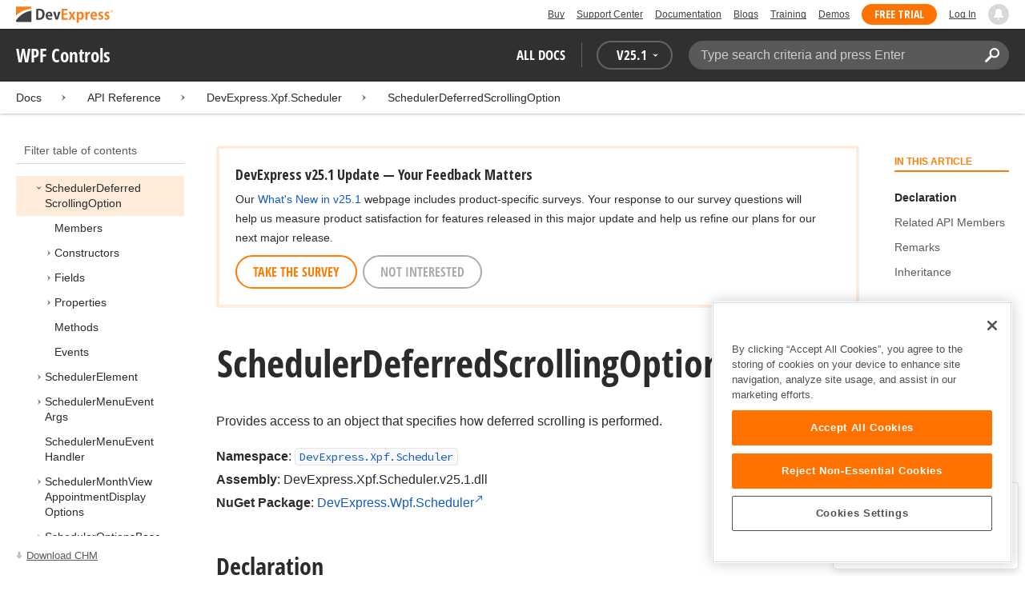

--- FILE ---
content_type: text/html; charset=utf-8
request_url: https://docs.devexpress.com/WPF/DevExpress.Xpf.Scheduler.SchedulerDeferredScrollingOption
body_size: 13160
content:

<!DOCTYPE html>
<html lang="en">
<head>
    <title>SchedulerDeferredScrollingOption Class | WPF Controls | DevExpress Documentation</title>
    

    <meta name="viewport" content="width=device-width, initial-scale=1">
    <meta name="theme-color" content="#FFF" />
    <meta name="description" content="Developer documentation for all DevExpress products.">
    
    
        <meta name="keywords" content="wpf, net, xpf">
            <meta name="tags" content="wpf" class="swiftype" data-type="string">
            <meta name="tags" content="net" class="swiftype" data-type="string">
            <meta name="tags" content="xpf" class="swiftype" data-type="string">
        <!--
            <PageMap>
                    <DataObject type="document">
                        <Attribute name="source">Documentation</Attribute>
                        <Attribute name="type">Document</Attribute>
                        <Attribute name="keywords">wpf</Attribute>
                        <Attribute name="keywords">net</Attribute>
                        <Attribute name="keywords">xpf</Attribute>
                        <Attribute name="tags">wpf,net,xpf</Attribute>
                        <Attribute name="updated">2020-08-03T09:50:24</Attribute>
                    </DataObject>
            </PageMap>
        -->

    
    <link rel="canonical" href="https://docs.devexpress.com/WPF/DevExpress.Xpf.Scheduler.SchedulerDeferredScrollingOption" />

    <link rel="shortcut icon" type="image/x-icon" href="/favicon.ico">
    <link rel="manifest" href="/manifest.json">
    
<!-- OneTrust Cookies Consent Notice start for devexpress.com -->
<script type="text/javascript" src="https://cdn.cookielaw.org/consent/0ffd8e74-fc74-4bf7-a99c-e5de5d1f50db/OtAutoBlock.js"></script>
<script src="https://cdn.cookielaw.org/scripttemplates/otSDKStub.js" type="text/javascript" charset="UTF-8" data-domain-script="0ffd8e74-fc74-4bf7-a99c-e5de5d1f50db"></script>
<script type="text/javascript">
function OptanonWrapper() { }
</script>
<!-- OneTrust Cookies Consent Notice end for devexpress.com -->

<script src="https://services.devexpress.com/SharedLayout/Scripts/Fonts/FontsBundle?v=n1xoDhFB6ii_78e897VT2jWC97dXRILmvj_Ohz6ucnc1" data-ot-ignore="true"></script>

<script src="https://www.devexpress.com/api/dxvisitor"></script>

<script src="https://services.devexpress.com/SharedLayout/Scripts/Shared?v=Ka5NOjUYTzBhL26JGoibCTj-4lfo7hhASfrYVwItnAc1" data-ot-ignore="true"></script>

<link href="https://services.devexpress.com/SharedLayout/Content/CoreStylesMVC?v=Y8UxF_ODCHZ1mlDpwh9W3_b_6Tf2W4WlDrKKXgYfrB01" data-ot-ignore="true" rel="stylesheet"/>


    
    
        <link rel="stylesheet" href="/build/bundle.min.css?v=FKfvqL_Lgi0CSY9CizIjkNElNk5aBdjqhvvxYewo7K4" />
    
    
        <!-- Google Tag Manager -->
        <script type="text/javascript">
            (function (w, d, s, l, i) { w[l] = w[l] || []; w[l].push({ 'gtm.start': new Date().getTime(), event: 'gtm.js' }); var f = d.getElementsByTagName(s)[0], j = d.createElement(s), dl = l != 'dataLayer' ? '&l=' + l : ''; j.setAttributeNode(d.createAttribute('data-ot-ignore')); j.async = true; j.src = 'https://www.googletagmanager.com/gtm.js?id=' + i + dl; f.parentNode.insertBefore(j, f); })(window, document, 'script', 'dataLayer', 'GTM-T9JS8KV');
        </script>
        <!-- End Google Tag Manager -->
    
    
    <script>
        appConfig = window.appConfig || {}
        appConfig.currentVersionIsOutdated = false
    </script>

</head>
<body class="layout">
    <a class="layout__skipnav" href="#main-content">Skip to main content</a>
    
        <!-- Google Tag Manager (noscript) -->
        <noscript>
            <iframe src="https://www.googletagmanager.com/ns.html?id=GTM-T9JS8KV" height="0" width="0" style="display:none;visibility:hidden"></iframe>
        </noscript>
        <!-- End Google Tag Manager (noscript) -->
    
    <div data-nosnippet class="layout__header">
        
        <script type="text/javascript">
        var _wsData = {"Settings":{"TrackingEnabled":true},"UserInfo":{"IsLoggedIn":false}};
        </script>
        <header><div id="TOCChatLink">
	Chat Now
</div><div class="r-container">
	<a class="Logo Static focus-lite " data-logo-static="true" title="DevExpress" href="https://www.devexpress.com/" id="Header-Logo"></a><div class="ControlContainer">
		<a id="Buy" class="HeadLink focus-lite" href="https://www.devexpress.com/Buy/">Buy</a><a id="SupportCenter" class="HeadLink focus-lite hidden visible-xs" href="https://www.devexpress.com/Support/Center/">Support Center</a><a id="Documentation" class="HeadLink focus-lite hidden visible-xs" href="https://docs.devexpress.com/">Documentation</a><a id="Blogs" class="HeadLink focus-lite hidden visible-xsm" data-notification="NewBlogPosts/Count" href="https://community.devexpress.com/blogs/">Blogs</a><a id="Training" class="HeadLink focus-lite hidden visible-sm" href="https://www.devexpress.com/TrainingCenter/">Training</a><a id="Demos" class="HeadLink focus-lite hidden visible-xsm" href="https://www.devexpress.com/Support/Demos/">Demos</a><a id="FreeTrial" class="HeadLink focus-lite Button Orange hidden visible-sm" href="https://www.devexpress.com/Products/Try/">Free Trial</a><a id="LogIn" class="HeadLink focus-lite" href="https://www.devexpress.com/MyAccount/LogIn/?returnUrl=https://docs.devexpress.com/">Log In</a><div id="MyAccount" class="focus-lite" data-myaccount="{&quot;Urls&quot;:{&quot;Login&quot;:&quot;https://www.devexpress.com/MyAccount/LogIn/?returnUrl=https://docs.devexpress.com/&quot;,&quot;ManageProfile&quot;:&quot;https://www.devexpress.com/MyAccount/&quot;,&quot;Download&quot;:&quot;https://www.devexpress.com/ClientCenter/DownloadManager/&quot;,&quot;Renew&quot;:&quot;https://www.devexpress.com/Buy/Renew/&quot;,&quot;PurchaseHistory&quot;:&quot;https://www.devexpress.com/ClientCenter/PurchaseHistory.aspx&quot;,&quot;ManageLicenses&quot;:&quot;https://www.devexpress.com/ClientCenter/LicenseManager/&quot;,&quot;Logout&quot;:&quot;https://www.devexpress.com/MyAccount/LogOut/?returnUrl=https%3a%2f%2fservices.devexpress.com%2fSharedLayout%2fapi%2fDevexpress%2fGetDocAssets&quot;}}" style="display:none;">
			<span class="UserIcon"></span>
		</div><div id="NotificationCenter" class="focus-lite">
			<a tabindex="-1" data-notifications-control="bell" aria-label="Notifications" title="Notifications" href="javascript:;"><span class="Bell"></span></a>
		</div>
	</div>
</div></header>
<script type="text/javascript">
    window.SearchServiceUrl = 'https://search.devexpress.com/?m=Web&q=';
</script>


        <div class="layout__navigation">
            <div class="nav-bar">
                <div class="layout__container">
                    <div class="nav-bar__inner">
                        
    <button class="reveal__button">
        <span class="reveal__icon">
        <span class="visually-hidden">Menu</span>
        </span>
    </button>

                        <span class="nav-bar__root ">WPF Controls</span>
                        <div class="nav-bar__filters horizontal-list">
                            <div class="horizontal-list__item nav-bar__menu">
                                
        <div class="nav-menu horizontal-list">
            <button class="nav-menu__item horizontal-list__item project-selector__toggle noselect" aria-controls="project-selector" aria-haspopup="menu">
                All docs
            </button>
            <div class="nav-menu__item horizontal-list__item ">
                
    <div class="version-selector">
        <button class="version-selector__label  noselect" aria-controls="version-selector__list" aria-haspopup="menu">
            <span class="version-selector__label-container">
                <span class="version-selector__icon version-selector__indicator version-selector__not-default-icon version-selector__indicator--hidden">
<svg class="icon__svg" xmlns="http://www.w3.org/2000/svg" width="18" height="18" viewBox="0 0 18 18">
  <path fill-rule="evenodd" d="M8.97353735,22 C4.36339471,22 0.60512626,18.5462315 0.00380330789,14.1414252 C-0.0463069381,13.5407698 0.404685276,12.990169 1.00600823,12.990169 C1.50711069,12.990169 1.9581029,13.390606 2.00821315,13.8911521 C2.45920536,17.3449207 5.41570988,19.9978153 8.97353735,19.9978153 C13.1326878,19.9978153 16.3898538,16.4439376 15.9388615,12.1892952 C15.5880898,9.08590895 13.1326878,6.53312351 10.0258525,6.08263196 C8.02144267,5.78230426 6.16736357,6.33290504 4.71416643,7.43410661 L6.46802505,8.98579972 L0.955897982,9.98689205 L1.45700044,4.48088423 L3.21085905,6.08263196 C4.91460742,4.63104808 7.21967874,3.83017422 9.67508079,4.03039269 C13.9344517,4.33072038 17.4922792,7.7344343 17.9432714,11.9890767 C18.5445943,17.3949753 14.2852234,22 8.97353735,22 Z M5.46582012,16.9945384 L5.96692258,17.4950845 L9.47463981,12.990169 L12.982357,13.4907152 L13.4834595,12.4896229 L8.47243489,10.4874382 L5.46582012,16.9945384 Z" transform="translate(0 -4)"/>
</svg>

</span>
                <span>V</span>
                <span class="version-selector__current" data-name="25.1">25.1</span>
                <span class="version-selector__icon">
<svg class="icon__svg" xmlns="http://www.w3.org/2000/svg" width="7" height="4" viewBox="0 0 7 4">
  <polygon fill-rule="evenodd" points="7 0 3.499 4 0 0 3.499 1.6">
  </polygon>
</svg>

</span>
            </span>
        </button>
        <ul class="version-selector__list" id="version-selector__list" role="menu">
            

    <li data-name="25.2" role="menuitem" class="version-selector__item version-selector__display-text--disabled">
        <button class="version-selector__display-text" >
			<span>25.2</span>
				<span class="version-selector__prerelease-label">Pre-release</span>
                <span class="version-selector__disabled-icon"></span>
        </button>
            <div class="version-selector__tooltip">
                The page you are viewing does not exist in version 25.2.
            </div>
    </li>
    <li data-name="25.1" role="menuitem" class="version-selector__item version-selector__item--active version-selector__display-text--default">
        <button class="version-selector__display-text" >
			<span>25.1</span>
        </button>
    </li>
    <li data-name="24.2" role="menuitem" class="version-selector__item">
        <button class="version-selector__display-text" >
			<span>24.2</span>
        </button>
    </li>

	<li class="outdated-versions ">
		<button class="version-selector__display-text outdated-versions__label"
			aria-controls="outdated-versions__list" aria-haspopup="menu">
			<span class="outdated-versions__chevron-icon">
<svg width="6" height="11" viewBox="0 0 6 11" fill="none" xmlns="http://www.w3.org/2000/svg">
<path d="M0.646447 0.646447C0.451184 0.841709 0.451184 1.15829 0.646447 1.35355L4.79289 5.5L0.646447 9.64645C0.451185 9.84171 0.451185 10.1583 0.646447 10.3536C0.841709 10.5488 1.15829 10.5488 1.35355 10.3536L5.85355 5.85355C6.04882 5.65829 6.04882 5.34171 5.85355 5.14645L1.35355 0.646447C1.15829 0.451184 0.841709 0.451184 0.646447 0.646447Z" fill="black"/>
</svg>

</span>
			<span>Previous Versions</span>
		</button>
		<ul class="outdated-versions__list" id="outdated-versions__list" role="menu">
				<li data-name="24.1" role="menuitem" class="version-selector__item">
					<button class="version-selector__display-text">
						<span>24.1</span>
					</button>
				</li>
				<li data-name="23.2" role="menuitem" class="version-selector__item">
					<button class="version-selector__display-text">
						<span>23.2</span>
					</button>
				</li>
				<li data-name="23.1" role="menuitem" class="version-selector__item">
					<button class="version-selector__display-text">
						<span>23.1</span>
					</button>
				</li>
				<li data-name="22.2" role="menuitem" class="version-selector__item">
					<button class="version-selector__display-text">
						<span>22.2</span>
					</button>
				</li>
				<li data-name="22.1" role="menuitem" class="version-selector__item">
					<button class="version-selector__display-text">
						<span>22.1</span>
					</button>
				</li>
				<li data-name="21.2" role="menuitem" class="version-selector__item">
					<button class="version-selector__display-text">
						<span>21.2</span>
					</button>
				</li>
				<li data-name="21.1" role="menuitem" class="version-selector__item">
					<button class="version-selector__display-text">
						<span>21.1</span>
					</button>
				</li>
				<li data-name="20.2" role="menuitem" class="version-selector__item">
					<button class="version-selector__display-text">
						<span>20.2</span>
					</button>
				</li>
				<li data-name="20.1" role="menuitem" class="version-selector__item">
					<button class="version-selector__display-text">
						<span>20.1</span>
					</button>
				</li>
				<li data-name="19.2" role="menuitem" class="version-selector__item">
					<button class="version-selector__display-text">
						<span>19.2</span>
					</button>
				</li>
				<li data-name="19.1" role="menuitem" class="version-selector__item">
					<button class="version-selector__display-text">
						<span>19.1</span>
					</button>
				</li>
				<li data-name="18.2" role="menuitem" class="version-selector__item">
					<button class="version-selector__display-text">
						<span>18.2</span>
					</button>
				</li>
				<li data-name="18.1" role="menuitem" class="version-selector__item">
					<button class="version-selector__display-text">
						<span>18.1</span>
					</button>
				</li>
				<li data-name="17.2" role="menuitem" class="version-selector__item">
					<button class="version-selector__display-text">
						<span>17.2</span>
					</button>
				</li>
		</ul>
	</li>

        </ul>
    </div>

            </div>
        </div>

                            </div>
                            <div class="horizontal-list__item nav-bar__search">
                                <div class="search-box" aria-label="Search">
    <label for="search-box__input" class="visually-hidden">Search:</label>
    <input class="search-box__input"
           id="search-box__input"
           type="search"
           autocomplete="off"
           placeholder="Type search criteria and press Enter"
           value="">
    <button class="search-box__search-button"
            type="button">
        
<svg class="icon__svg" xmlns="http://www.w3.org/2000/svg" width="18" height="18" viewBox="0 0 18 18">
  <path fill-rule="evenodd" d="M11.7980935,10.3365109 C9.51475824,10.3365109 7.66348915,8.48524176 7.66348915,6.20190651 C7.66348915,3.91857126 9.51475824,2.06730217 11.7980935,2.06730217 C14.0814287,2.06730217 15.9326978,3.91857126 15.9326978,6.20190651 C15.9326978,8.48524176 14.0814287,10.3365109 11.7980935,10.3365109 M11.7980935,0 C8.37360744,0 5.59618698,2.77742047 5.59618698,6.20190651 C5.59618698,7.38440335 5.93315723,8.48524176 6.50683358,9.42586425 L0.427931549,15.5047663 C-0.14264385,16.0753417 -0.14264385,17.0014931 0.427931549,17.5720685 C0.998506948,18.1426438 1.92362467,18.1426438 2.49523372,17.5720685 L8.57413575,11.4931664 C9.51475824,12.0668428 10.6155966,12.403813 11.7980935,12.403813 C15.2225795,12.403813 18,9.62639256 18,6.20190651 C18,2.77742047 15.2225795,0 11.7980935,0">
  </path>
</svg>


        <span class="visually-hidden">Search</span>
    </button>
    <div class="search-box__popup">
        <span class="search-box__popup-caption">Search in&hellip;</span>
        <ul class="search-box__popup-items">
            <li class="search-box__popup-items_item active">
                <a id="docs-search-link" tabindex="16" href="#">
                    DevExpress documentation only
                </a>
            </li>
            <li class="search-box__popup-items_item">
                <a id="global-search-link" tabindex="17">
                    All DevExpress web resources
                </a>
            </li>
        </ul>
    </div>
</div>

                            </div>
                        </div>
                    </div>
                </div>
            </div>
        </div>
        
    <div class="project__breadcrumb">
        
<div class="breadcrumb">
    <div class="layout__container">
        <div class="breadcrumb__list">
            <span class="breadcrumb__item">
                <a href="/" class="breadcrumb__link">Docs</a>
            </span>
                <span class="breadcrumb__arrow"><span> &gt; </span></span>
                <span class="breadcrumb__item">
API Reference                </span>
                <span class="breadcrumb__arrow"><span> &gt; </span></span>
                <span class="breadcrumb__item">
                        <a href="/WPF/DevExpress.Xpf.Scheduler" class="breadcrumb__link">DevExpress.Xpf.Scheduler</a>
                </span>
                <span class="breadcrumb__arrow"><span> &gt; </span></span>
                <span class="breadcrumb__item">
                        <a href="/WPF/DevExpress.Xpf.Scheduler.SchedulerDeferredScrollingOption" class="breadcrumb__link">SchedulerDeferredScrollingOption</a>
                </span>

        </div>
    </div>
</div>
    </div>

        

        <div class="layout__container">
            
    <div class="reveal__container ">
        <div class="reveal__content">
            
<div class="mobile-sidebar mobile-sidebar--open">
    <div class="mobile-sidebar__selector">
        <div class="mobile-sidebar--open mobile-sidebar__button mobile-sidebar__selector--projects">
            All docs
            <div class="mobile-sidebar__back-arrow"></div>
        </div>

                <div class="mobile-sidebar--open mobile-sidebar__button mobile-sidebar__selector--versions">
                    V<span>25.1</span>
                    <div class="mobile-sidebar__back-arrow"></div>
                </div>
    </div>

    <div class="mobile-sidebar__project-selector project-selector__list--mobile">
        




<nav class="project-list">
        <div class="project-list__tablet-column">
                <div class="project-list__desktop-column">
                        <div class="project-list__block">
                            <div class="project-list__group">
        <div class="project-list__group-header">
            <h2 class="project-list__group-title">General Information</h2>
        </div>
        <div class="project-list__group-content">

                    <div class="project-list__sub-group">
        <div class="project-list__sub-group-content">

                    <div class="project-list__item">
        <a class="link" href="/GeneralInformation/2219/support-services" role="menuitem">
            Support Services
        </a>
    </div>
                
                    <div class="project-list__item">
        <a class="link" href="/GeneralInformation/15614/installation/download-the-trial-version" role="menuitem">
            Install Trial Version
        </a>
    </div>
                
                    <div class="project-list__item">
        <a class="link" href="/GeneralInformation/15615/installation/download-the-registered-version" role="menuitem">
            Install Registered Products
        </a>
    </div>
                
                    <div class="project-list__item">
        <a class="link" href="/GeneralInformation/116042/nuget/obtain-your-nuget-feed-credentials" role="menuitem">
            NuGet Packages
        </a>
    </div>
                
                    <div class="project-list__item">
        <a class="link" href="/GeneralInformation/2221/updates/upgrade-notes" role="menuitem">
            Install Updates
        </a>
    </div>
                
                    <div class="project-list__item">
        <a class="link" href="/GeneralInformation/403365/security/security" role="menuitem">
            Security Information
        </a>
    </div>
                
                    <div class="project-list__item">
        <a class="link" href="/GeneralInformation/404608/localization/localization" role="menuitem">
            UI Localization
        </a>
    </div>
                        </div>
    </div>
                        </div>
    </div>
                        </div>
                        <div class="project-list__block">
                            <div class="project-list__group">
        <div class="project-list__group-header">
            <h2 class="project-list__group-title">IDE Productivity Tools</h2>
        </div>
        <div class="project-list__group-content">

                    <div class="project-list__sub-group">
        <div class="project-list__sub-group-content">

                    <div class="project-list__item">
        <a class="link" href="/CodeRushForRoslyn/115802/coderush" role="menuitem">
            CodeRush for Visual Studio (FREE)
        </a>
    </div>
                        </div>
    </div>
                        </div>
    </div>
                        </div>
                        <div class="project-list__block">
                            <div class="project-list__group">
        <div class="project-list__group-header">
            <h2 class="project-list__group-title">QA/Web Testing Tools</h2>
        </div>
        <div class="project-list__group-content">

                    <div class="project-list__sub-group">
        <div class="project-list__sub-group-content">

                    <div class="project-list__item">
        <a class="link" href="/TestCafeStudio/400157/testcafe-studio" role="menuitem">
            TestCafe Studio
        </a>
    </div>
                        </div>
    </div>
                        </div>
    </div>
                        </div>
                </div>
                <div class="project-list__desktop-column">
                        <div class="project-list__block">
                            <div class="project-list__group">
        <div class="project-list__group-header">
            <h2 class="project-list__group-title">Desktop UI Controls</h2>
        </div>
        <div class="project-list__group-content">

                    <div class="project-list__sub-group">
            <h3 class="project-list__sub-group-title">Controls</h3>
        <div class="project-list__sub-group-content">

                    <div class="project-list__item">
        <a class="link" href="/WindowsForms/7874/winforms-controls" role="menuitem">
            WinForms
        </a>
    </div>
                
                    <div class="project-list__item">
        <a class="link" href="/WPF/7875/wpf-controls" role="menuitem">
            WPF
        </a>
    </div>
                
                    <div class="project-list__item">
        <a class="link" href="/VCL/401349/vcl-controls" role="menuitem">
            VCL (Delphi &amp; C&#x2B;&#x2B;Builder)
        </a>
    </div>
                        </div>
    </div>
                
                    <div class="project-list__sub-group">
            <h3 class="project-list__sub-group-title">FREE UTILITIES</h3>
        <div class="project-list__sub-group-content">

                    <div class="project-list__item">
        <a class="link" href="/SkinEditor/1630/winforms-skin-editor" role="menuitem">
            WinForms Skin Editor
        </a>
    </div>
                
                    <div class="project-list__item">
        <a class="link" href="/WpfThemeDesigner/118707/wpf-theme-designer" role="menuitem">
            WPF Theme Designer
        </a>
    </div>
                        </div>
    </div>
                        </div>
    </div>
                        </div>
                        <div class="project-list__block">
                            <div class="project-list__group">
        <div class="project-list__group-header">
            <h2 class="project-list__group-title">Frameworks and Libraries</h2>
        </div>
        <div class="project-list__group-content">

                    <div class="project-list__sub-group">
        <div class="project-list__sub-group-content">

                    <div class="project-list__item">
        <a class="link" href="/CoreLibraries/405204/ai-powered-extensions" role="menuitem">
            AI Integration
        </a>
    </div>
                
                    <div class="project-list__item">
        <a class="link" href="/eXpressAppFramework/112670/expressapp-framework" role="menuitem">
            XAF - Cross-Platform .NET App UI
        </a>
    </div>
                
                    <div class="project-list__item">
        <a class="link" href="/XPO/1998/express-persistent-objects" role="menuitem">
            XPO - .NET ORM Library (FREE)
        </a>
    </div>
                
                    <div class="project-list__item">
        <a class="link" href="/XpoProfiler/10646/xpo-profiler" role="menuitem">
            XPO Profiler
        </a>
    </div>
                
                    <div class="project-list__item">
        <a class="link" href="/CoreLibraries/2407/cross-platform-core-libraries" role="menuitem">
            Core Libraries
        </a>
    </div>
                
                    <div class="project-list__item">
        <a class="link" href="CoreLibraries/404247/devexpress-drawing-library" role="menuitem">
            Drawing Graphics Library
        </a>
    </div>
                
                    <div class="project-list__item">
        <a class="link" href="/eXpressAppFramework/403394/backend-web-api-service" role="menuitem">
            .NET App Security &amp; Web API Service (FREE)
        </a>
    </div>
                        </div>
    </div>
                        </div>
    </div>
                        </div>
                </div>
        </div>
        <div class="project-list__tablet-column">
                <div class="project-list__desktop-column">
                        <div class="project-list__block">
                            <div class="project-list__group">
        <div class="project-list__group-header">
            <h2 class="project-list__group-title">Web UI Controls</h2>
        </div>
        <div class="project-list__group-content">

                    <div class="project-list__sub-group">
            <h3 class="project-list__sub-group-title">Controls and Extensions</h3>
        <div class="project-list__sub-group-content">

                    <div class="project-list__item">
        <a class="link" href="https://js.devexpress.com/Documentation/" role="menuitem">
            DevExtreme (Angular, React, Vue, jQuery)
        </a>
    </div>
                
                    <div class="project-list__item">
        <a class="link" href="/Blazor/400725/blazor-components" role="menuitem">
            Blazor (Server, WebAssembly, and Hybrid)
        </a>
    </div>
                
                    <div class="project-list__item">
        <a class="link" href="/AspNetCore/400263/aspnet-core-controls" role="menuitem">
            ASP.NET Core
        </a>
    </div>
                
                    <div class="project-list__item">
        <a class="link" href="/AspNet/7873/aspnet-webforms-controls" role="menuitem">
            ASP.NET Web Forms
        </a>
    </div>
                
                    <div class="project-list__item">
        <a class="link" href="/AspNetMvc/7896/aspnet-mvc-extensions" role="menuitem">
            ASP.NET MVC 5
        </a>
    </div>
                
                    <div class="project-list__item">
        <a class="link" href="/DevExtremeAspNetMvc/400943/devextreme-aspnet-mvc-controls" role="menuitem">
            ASP.NET MVC 5 (JavaScript-based)
        </a>
    </div>
                
                    <div class="project-list__item">
        <a class="link" href="/AspNetBootstrap/117864/aspnet-bootstrap-controls" role="menuitem">
            ASP.NET Bootstrap
        </a>
    </div>
                        </div>
    </div>
                
                    <div class="project-list__sub-group">
            <h3 class="project-list__sub-group-title">FREE UTILITIES</h3>
        <div class="project-list__sub-group-content">

                    <div class="project-list__item">
        <a class="link" href="/ASPxThemeBuilder/10781/aspnet-theme-builder" role="menuitem">
            ASP.NET Theme Builder
        </a>
    </div>
                
                    <div class="project-list__item">
        <a class="link" href="/ASPxThemeDeployer/5500/aspnet-theme-deployer" role="menuitem">
            ASP.NET Theme Deployer
        </a>
    </div>
                        </div>
    </div>
                        </div>
    </div>
                        </div>
                        <div class="project-list__block">
                            <div class="project-list__group">
        <div class="project-list__group-header">
            <h2 class="project-list__group-title">Mobile</h2>
        </div>
        <div class="project-list__group-content">

                    <div class="project-list__sub-group">
        <div class="project-list__sub-group-content">

                    <div class="project-list__item">
        <a class="link" href="/MAUI/403245/maui" role="menuitem">
            .NET MAUI
        </a>
    </div>
                        </div>
    </div>
                        </div>
    </div>
                        </div>
                </div>
                <div class="project-list__desktop-column">
                        <div class="project-list__block">
                            <div class="project-list__group">
        <div class="project-list__group-header">
            <h2 class="project-list__group-title">PDF &amp; Office Document APIs</h2>
        </div>
        <div class="project-list__group-content">

                    <div class="project-list__sub-group">
        <div class="project-list__sub-group-content">

                    <div class="project-list__item">
        <a class="link" href="/OfficeFileAPI/17488/word-processing-document-api" role="menuitem">
            Word (DOCX, DOC)
        </a>
    </div>
                
                    <div class="project-list__item">
        <a class="link" href="/OfficeFileAPI/14912/spreadsheet-document-api" role="menuitem">
            Excel (XLSX, XLS)
        </a>
    </div>
                
                    <div class="project-list__item">
        <a class="link" href="/OfficeFileAPI/405405/presentation-api/overview" role="menuitem">
            PowerPoint (PPTX)
        </a>
    </div>
                
                    <div class="project-list__item">
        <a class="link" href="/OfficeFileAPI/16491/pdf-document-api" role="menuitem">
            PDF
        </a>
    </div>
                        </div>
    </div>
                        </div>
    </div>
                        </div>
                        <div class="project-list__block">
                            <div class="project-list__group">
        <div class="project-list__group-header">
            <h2 class="project-list__group-title">Reporting &amp; Analytics</h2>
        </div>
        <div class="project-list__group-content">

                    <div class="project-list__sub-group">
        <div class="project-list__sub-group-content">

                    <div class="project-list__item">
        <a class="link" href="/XtraReports/2162/reporting" role="menuitem">
            DevExpress Reports (all supported platforms)
        </a>
    </div>
                
                    <div class="project-list__item">
        <a class="link" href="/ReportServer/12432/report-and-dashboard-server" role="menuitem">
            Report &amp; Dashboard Server
        </a>
    </div>
                
                    <div class="project-list__item">
        <a class="link" href="/Dashboard/12049/dashboard" role="menuitem">
            BI Dashboard
        </a>
    </div>
                        </div>
    </div>
                        </div>
    </div>
                        </div>
                        <div class="project-list__block">
                            <div class="project-list__group">
        <div class="project-list__group-header">
            <h2 class="project-list__group-title">End-User Documentation</h2>
        </div>
        <div class="project-list__group-content">

                    <div class="project-list__sub-group">
        <div class="project-list__sub-group-content">

                    <div class="project-list__item">
        <a class="link" href="https://devexpress.github.io/dotnet-eud/interface-elements-for-desktop/articles/index.html" role="menuitem">
            Interface Elements for Desktop
        </a>
    </div>
                
                    <div class="project-list__item">
        <a class="link" href="https://devexpress.github.io/dotnet-eud/interface-elements-for-web/articles/index.html" role="menuitem">
            Interface Elements for Web
        </a>
    </div>
                
                    <div class="project-list__item">
        <a class="link" href="https://devexpress.github.io/dotnet-eud/dashboard-for-desktop/articles/index.html" role="menuitem">
            Dashboard for Desktop
        </a>
    </div>
                
                    <div class="project-list__item">
        <a class="link" href="https://devexpress.github.io/dotnet-eud/dashboard-for-web/articles/index.html" role="menuitem">
            Dashboard for Web
        </a>
    </div>
                        </div>
    </div>
                        </div>
    </div>
                        </div>
                </div>
        </div>
</nav>

    </div>

    <div class="mobile-sidebar__version-selector version-selector__list version-selector__list--mobile">
        

    <li data-name="25.2" role="menuitem" class="version-selector__item version-selector__display-text--disabled">
        <button class="version-selector__display-text" >
			<span>25.2</span>
				<span class="version-selector__prerelease-label">Pre-release</span>
                <span class="version-selector__disabled-icon"></span>
        </button>
            <div class="version-selector__tooltip">
                The page you are viewing does not exist in version 25.2.
            </div>
    </li>
    <li data-name="25.1" role="menuitem" class="version-selector__item version-selector__item--active version-selector__display-text--default">
        <button class="version-selector__display-text" >
			<span>25.1</span>
        </button>
    </li>
    <li data-name="24.2" role="menuitem" class="version-selector__item">
        <button class="version-selector__display-text" >
			<span>24.2</span>
        </button>
    </li>

	<li class="outdated-versions ">
		<button class="version-selector__display-text outdated-versions__label"
			aria-controls="outdated-versions__list" aria-haspopup="menu">
			<span class="outdated-versions__chevron-icon">
<svg width="6" height="11" viewBox="0 0 6 11" fill="none" xmlns="http://www.w3.org/2000/svg">
<path d="M0.646447 0.646447C0.451184 0.841709 0.451184 1.15829 0.646447 1.35355L4.79289 5.5L0.646447 9.64645C0.451185 9.84171 0.451185 10.1583 0.646447 10.3536C0.841709 10.5488 1.15829 10.5488 1.35355 10.3536L5.85355 5.85355C6.04882 5.65829 6.04882 5.34171 5.85355 5.14645L1.35355 0.646447C1.15829 0.451184 0.841709 0.451184 0.646447 0.646447Z" fill="black"/>
</svg>

</span>
			<span>Previous Versions</span>
		</button>
		<ul class="outdated-versions__list" id="outdated-versions__list" role="menu">
				<li data-name="24.1" role="menuitem" class="version-selector__item">
					<button class="version-selector__display-text">
						<span>24.1</span>
					</button>
				</li>
				<li data-name="23.2" role="menuitem" class="version-selector__item">
					<button class="version-selector__display-text">
						<span>23.2</span>
					</button>
				</li>
				<li data-name="23.1" role="menuitem" class="version-selector__item">
					<button class="version-selector__display-text">
						<span>23.1</span>
					</button>
				</li>
				<li data-name="22.2" role="menuitem" class="version-selector__item">
					<button class="version-selector__display-text">
						<span>22.2</span>
					</button>
				</li>
				<li data-name="22.1" role="menuitem" class="version-selector__item">
					<button class="version-selector__display-text">
						<span>22.1</span>
					</button>
				</li>
				<li data-name="21.2" role="menuitem" class="version-selector__item">
					<button class="version-selector__display-text">
						<span>21.2</span>
					</button>
				</li>
				<li data-name="21.1" role="menuitem" class="version-selector__item">
					<button class="version-selector__display-text">
						<span>21.1</span>
					</button>
				</li>
				<li data-name="20.2" role="menuitem" class="version-selector__item">
					<button class="version-selector__display-text">
						<span>20.2</span>
					</button>
				</li>
				<li data-name="20.1" role="menuitem" class="version-selector__item">
					<button class="version-selector__display-text">
						<span>20.1</span>
					</button>
				</li>
				<li data-name="19.2" role="menuitem" class="version-selector__item">
					<button class="version-selector__display-text">
						<span>19.2</span>
					</button>
				</li>
				<li data-name="19.1" role="menuitem" class="version-selector__item">
					<button class="version-selector__display-text">
						<span>19.1</span>
					</button>
				</li>
				<li data-name="18.2" role="menuitem" class="version-selector__item">
					<button class="version-selector__display-text">
						<span>18.2</span>
					</button>
				</li>
				<li data-name="18.1" role="menuitem" class="version-selector__item">
					<button class="version-selector__display-text">
						<span>18.1</span>
					</button>
				</li>
				<li data-name="17.2" role="menuitem" class="version-selector__item">
					<button class="version-selector__display-text">
						<span>17.2</span>
					</button>
				</li>
		</ul>
	</li>

    </div>
</div>



<div class="project-toc " data-project-name="WPF Controls" data-version="25.1"  >
    <div class="project-toc__head">
        <div class="project-toc__platformselector" data-default-platform="netframework">
            

        </div>
        <div class="project-toc__filter" role="search" aria-label="Search">
            <label for="project-toc__input" class="visually-hidden">Filter table of contents</label>
            <input type="text"
                   id="project-toc__input"
                   class="project-toc__input"
                   placeholder="Filter table of contents"
                   autocomplete="off" />
            <button class="project-toc__clear">
                <span class="visually-hidden">Clear search input</span>
            </button>
            <button class="project-toc__filter__to-search">Full-text search</button>
        </div>
    </div>
    <div class="project-toc__scroll">
        <div class="project-toc__list" role="tree">
            
<div class="project-toc__item project-toc__item--has-children" data-tocitem-id="179798899">
        <div class="project-toc__header">
            <div class="project-toc__background"></div>
                <div class="project-toc__expander"></div>
            <a href="/WPF/7875/wpf-controls" class="project-toc__link" role="treeitem">WPF Controls</a>
        </div>
            <div class="project-toc__children">

            </div>
    </div><div class="project-toc__item project-toc__item--has-children project-toc__item--expanded project-toc__item--loaded" data-tocitem-id="179801399">
        <div class="project-toc__header">
            <div class="project-toc__background"></div>
                <div class="project-toc__expander"></div>
            <a class="project-toc__link" role="treeitem">API Reference</a>
        </div>
            <div class="project-toc__children">

<div class="project-toc__item project-toc__item--has-children" data-tocitem-id="179801400">
        <div class="project-toc__header">
            <div class="project-toc__background"></div>
                <div class="project-toc__expander"></div>
            <a href="/WPF/DevExpress.AIIntegration.Wpf" class="project-toc__link" role="treeitem">DevExpress.AIIntegration.Wpf</a>
        </div>
            <div class="project-toc__children">

            </div>
    </div><div class="project-toc__item project-toc__item--has-children" data-tocitem-id="179801629">
        <div class="project-toc__header">
            <div class="project-toc__background"></div>
                <div class="project-toc__expander"></div>
            <a href="/WPF/DevExpress.Charts.Designer" class="project-toc__link" role="treeitem">DevExpress.Charts.Designer</a>
        </div>
            <div class="project-toc__children">

            </div>
    </div><div class="project-toc__item project-toc__item--has-children" data-tocitem-id="179801639">
        <div class="project-toc__header">
            <div class="project-toc__background"></div>
                <div class="project-toc__expander"></div>
            <a href="/WPF/DevExpress.Data" class="project-toc__link" role="treeitem">DevExpress.Data</a>
        </div>
            <div class="project-toc__children">

            </div>
    </div><div class="project-toc__item project-toc__item--has-children" data-tocitem-id="179801641">
        <div class="project-toc__header">
            <div class="project-toc__background"></div>
                <div class="project-toc__expander"></div>
            <a href="/WPF/DevExpress.Mvvm.Gantt" class="project-toc__link" role="treeitem">DevExpress.Mvvm.Gantt</a>
        </div>
            <div class="project-toc__children">

            </div>
    </div><div class="project-toc__item project-toc__item--has-children" data-tocitem-id="179801660">
        <div class="project-toc__header">
            <div class="project-toc__background"></div>
                <div class="project-toc__expander"></div>
            <a href="/WPF/DevExpress.Mvvm.UI" class="project-toc__link" role="treeitem">DevExpress.Mvvm.UI</a>
        </div>
            <div class="project-toc__children">

            </div>
    </div><div class="project-toc__item project-toc__item--has-children" data-tocitem-id="179802248">
        <div class="project-toc__header">
            <div class="project-toc__background"></div>
                <div class="project-toc__expander"></div>
            <a href="/WPF/DevExpress.Mvvm.UI.Interactivity" class="project-toc__link" role="treeitem">DevExpress.Mvvm.UI.Interactivity</a>
        </div>
            <div class="project-toc__children">

            </div>
    </div><div class="project-toc__item project-toc__item--has-children" data-tocitem-id="179802282">
        <div class="project-toc__header">
            <div class="project-toc__background"></div>
                <div class="project-toc__expander"></div>
            <a href="/WPF/DevExpress.Mvvm.UI.ModuleInjection" class="project-toc__link" role="treeitem">DevExpress.Mvvm.UI.ModuleInjection</a>
        </div>
            <div class="project-toc__children">

            </div>
    </div><div class="project-toc__item project-toc__item--has-children" data-tocitem-id="179802390">
        <div class="project-toc__header">
            <div class="project-toc__background"></div>
                <div class="project-toc__expander"></div>
            <a href="/WPF/DevExpress.Xpf.Accordion" class="project-toc__link" role="treeitem">DevExpress.Xpf.Accordion</a>
        </div>
            <div class="project-toc__children">

            </div>
    </div><div class="project-toc__item project-toc__item--has-children" data-tocitem-id="179802708">
        <div class="project-toc__header">
            <div class="project-toc__background"></div>
                <div class="project-toc__expander"></div>
            <a href="/WPF/DevExpress.Xpf.Bars" class="project-toc__link" role="treeitem">DevExpress.Xpf.Bars</a>
        </div>
            <div class="project-toc__children">

            </div>
    </div><div class="project-toc__item project-toc__item--has-children" data-tocitem-id="179805186">
        <div class="project-toc__header">
            <div class="project-toc__background"></div>
                <div class="project-toc__expander"></div>
            <a href="/WPF/DevExpress.Xpf.Carousel" class="project-toc__link" role="treeitem">DevExpress.Xpf.Carousel</a>
        </div>
            <div class="project-toc__children">

            </div>
    </div><div class="project-toc__item project-toc__item--has-children" data-tocitem-id="179805322">
        <div class="project-toc__header">
            <div class="project-toc__background"></div>
                <div class="project-toc__expander"></div>
            <a href="/WPF/DevExpress.Xpf.Charts" class="project-toc__link" role="treeitem">DevExpress.Xpf.Charts</a>
        </div>
            <div class="project-toc__children">

            </div>
    </div><div class="project-toc__item project-toc__item--has-children" data-tocitem-id="179814409">
        <div class="project-toc__header">
            <div class="project-toc__background"></div>
                <div class="project-toc__expander"></div>
            <a href="/WPF/DevExpress.Xpf.Charts.Heatmap" class="project-toc__link" role="treeitem">DevExpress.Xpf.Charts.Heatmap</a>
        </div>
            <div class="project-toc__children">

            </div>
    </div><div class="project-toc__item project-toc__item--has-children" data-tocitem-id="179814767">
        <div class="project-toc__header">
            <div class="project-toc__background"></div>
                <div class="project-toc__expander"></div>
            <a href="/WPF/DevExpress.Xpf.Charts.Localization" class="project-toc__link" role="treeitem">DevExpress.Xpf.Charts.Localization</a>
        </div>
            <div class="project-toc__children">

            </div>
    </div><div class="project-toc__item project-toc__item--has-children" data-tocitem-id="179814781">
        <div class="project-toc__header">
            <div class="project-toc__background"></div>
                <div class="project-toc__expander"></div>
            <a href="/WPF/DevExpress.Xpf.Charts.RangeControlClient" class="project-toc__link" role="treeitem">DevExpress.Xpf.Charts.RangeControlClient</a>
        </div>
            <div class="project-toc__children">

            </div>
    </div><div class="project-toc__item project-toc__item--has-children" data-tocitem-id="179815015">
        <div class="project-toc__header">
            <div class="project-toc__background"></div>
                <div class="project-toc__expander"></div>
            <a href="/WPF/DevExpress.Xpf.Charts.Sankey" class="project-toc__link" role="treeitem">DevExpress.Xpf.Charts.Sankey</a>
        </div>
            <div class="project-toc__children">

            </div>
    </div><div class="project-toc__item project-toc__item--has-children" data-tocitem-id="179815326">
        <div class="project-toc__header">
            <div class="project-toc__background"></div>
                <div class="project-toc__expander"></div>
            <a href="/WPF/DevExpress.Xpf.ChunkList" class="project-toc__link" role="treeitem">DevExpress.Xpf.ChunkList</a>
        </div>
            <div class="project-toc__children">

            </div>
    </div><div class="project-toc__item project-toc__item--has-children" data-tocitem-id="179815354">
        <div class="project-toc__header">
            <div class="project-toc__background"></div>
                <div class="project-toc__expander"></div>
            <a href="/WPF/DevExpress.Xpf.Controls" class="project-toc__link" role="treeitem">DevExpress.Xpf.Controls</a>
        </div>
            <div class="project-toc__children">

            </div>
    </div><div class="project-toc__item project-toc__item--has-children" data-tocitem-id="179815824">
        <div class="project-toc__header">
            <div class="project-toc__background"></div>
                <div class="project-toc__expander"></div>
            <a href="/WPF/DevExpress.Xpf.Core" class="project-toc__link" role="treeitem">DevExpress.Xpf.Core</a>
        </div>
            <div class="project-toc__children">

            </div>
    </div><div class="project-toc__item project-toc__item--has-children" data-tocitem-id="179818414">
        <div class="project-toc__header">
            <div class="project-toc__background"></div>
                <div class="project-toc__expander"></div>
            <a href="/WPF/DevExpress.Xpf.Core.ConditionalFormatting" class="project-toc__link" role="treeitem">DevExpress.Xpf.Core.ConditionalFormatting</a>
        </div>
            <div class="project-toc__children">

            </div>
    </div><div class="project-toc__item project-toc__item--has-children" data-tocitem-id="179818620">
        <div class="project-toc__header">
            <div class="project-toc__background"></div>
                <div class="project-toc__expander"></div>
            <a href="/WPF/DevExpress.Xpf.Core.DataSources" class="project-toc__link" role="treeitem">DevExpress.Xpf.Core.DataSources</a>
        </div>
            <div class="project-toc__children">

            </div>
    </div><div class="project-toc__item project-toc__item--has-children" data-tocitem-id="179818670">
        <div class="project-toc__header">
            <div class="project-toc__background"></div>
                <div class="project-toc__expander"></div>
            <a href="/WPF/DevExpress.Xpf.Core.FilteringUI" class="project-toc__link" role="treeitem">DevExpress.Xpf.Core.FilteringUI</a>
        </div>
            <div class="project-toc__children">

            </div>
    </div><div class="project-toc__item project-toc__item--has-children" data-tocitem-id="179819316">
        <div class="project-toc__header">
            <div class="project-toc__background"></div>
                <div class="project-toc__expander"></div>
            <a href="/WPF/DevExpress.Xpf.Core.Native" class="project-toc__link" role="treeitem">DevExpress.Xpf.Core.Native</a>
        </div>
            <div class="project-toc__children">

            </div>
    </div><div class="project-toc__item project-toc__item--has-children" data-tocitem-id="179819363">
        <div class="project-toc__header">
            <div class="project-toc__background"></div>
                <div class="project-toc__expander"></div>
            <a href="/WPF/DevExpress.Xpf.Core.Serialization" class="project-toc__link" role="treeitem">DevExpress.Xpf.Core.Serialization</a>
        </div>
            <div class="project-toc__children">

            </div>
    </div><div class="project-toc__item project-toc__item--has-children" data-tocitem-id="179819475">
        <div class="project-toc__header">
            <div class="project-toc__background"></div>
                <div class="project-toc__expander"></div>
            <a href="/WPF/DevExpress.Xpf.Core.ServerMode" class="project-toc__link" role="treeitem">DevExpress.Xpf.Core.ServerMode</a>
        </div>
            <div class="project-toc__children">

            </div>
    </div><div class="project-toc__item project-toc__item--has-children" data-tocitem-id="179819669">
        <div class="project-toc__header">
            <div class="project-toc__background"></div>
                <div class="project-toc__expander"></div>
            <a href="/WPF/DevExpress.Xpf.Data" class="project-toc__link" role="treeitem">DevExpress.Xpf.Data</a>
        </div>
            <div class="project-toc__children">

            </div>
    </div><div class="project-toc__item project-toc__item--has-children" data-tocitem-id="179819907">
        <div class="project-toc__header">
            <div class="project-toc__background"></div>
                <div class="project-toc__expander"></div>
            <a href="/WPF/DevExpress.Xpf.DataAccess" class="project-toc__link" role="treeitem">DevExpress.Xpf.DataAccess</a>
        </div>
            <div class="project-toc__children">

            </div>
    </div><div class="project-toc__item project-toc__item--has-children" data-tocitem-id="179819930">
        <div class="project-toc__header">
            <div class="project-toc__background"></div>
                <div class="project-toc__expander"></div>
            <a href="/WPF/DevExpress.Xpf.DataAccess.DataSourceWizard" class="project-toc__link" role="treeitem">DevExpress.Xpf.DataAccess.DataSourceWizard</a>
        </div>
            <div class="project-toc__children">

            </div>
    </div><div class="project-toc__item project-toc__item--has-children" data-tocitem-id="179820478">
        <div class="project-toc__header">
            <div class="project-toc__background"></div>
                <div class="project-toc__expander"></div>
            <a href="/WPF/DevExpress.Xpf.Diagram" class="project-toc__link" role="treeitem">DevExpress.Xpf.Diagram</a>
        </div>
            <div class="project-toc__children">

            </div>
    </div><div class="project-toc__item project-toc__item--has-children" data-tocitem-id="179822070">
        <div class="project-toc__header">
            <div class="project-toc__background"></div>
                <div class="project-toc__expander"></div>
            <a href="/WPF/DevExpress.Xpf.Dialogs" class="project-toc__link" role="treeitem">DevExpress.Xpf.Dialogs</a>
        </div>
            <div class="project-toc__children">

            </div>
    </div><div class="project-toc__item project-toc__item--has-children" data-tocitem-id="179822186">
        <div class="project-toc__header">
            <div class="project-toc__background"></div>
                <div class="project-toc__expander"></div>
            <a href="/WPF/DevExpress.Xpf.Docking" class="project-toc__link" role="treeitem">DevExpress.Xpf.Docking</a>
        </div>
            <div class="project-toc__children">

            </div>
    </div><div class="project-toc__item project-toc__item--has-children" data-tocitem-id="179823498">
        <div class="project-toc__header">
            <div class="project-toc__background"></div>
                <div class="project-toc__expander"></div>
            <a href="/WPF/DevExpress.Xpf.Docking.Base" class="project-toc__link" role="treeitem">DevExpress.Xpf.Docking.Base</a>
        </div>
            <div class="project-toc__children">

            </div>
    </div><div class="project-toc__item project-toc__item--has-children" data-tocitem-id="179823711">
        <div class="project-toc__header">
            <div class="project-toc__background"></div>
                <div class="project-toc__expander"></div>
            <a href="/WPF/DevExpress.Xpf.DocumentViewer" class="project-toc__link" role="treeitem">DevExpress.Xpf.DocumentViewer</a>
        </div>
            <div class="project-toc__children">

            </div>
    </div><div class="project-toc__item project-toc__item--has-children" data-tocitem-id="179823957">
        <div class="project-toc__header">
            <div class="project-toc__background"></div>
                <div class="project-toc__expander"></div>
            <a href="/WPF/DevExpress.Xpf.DXBinding" class="project-toc__link" role="treeitem">DevExpress.Xpf.DXBinding</a>
        </div>
            <div class="project-toc__children">

            </div>
    </div><div class="project-toc__item project-toc__item--has-children" data-tocitem-id="179824036">
        <div class="project-toc__header">
            <div class="project-toc__background"></div>
                <div class="project-toc__expander"></div>
            <a href="/WPF/DevExpress.Xpf.Editors" class="project-toc__link" role="treeitem">DevExpress.Xpf.Editors</a>
        </div>
            <div class="project-toc__children">

            </div>
    </div><div class="project-toc__item project-toc__item--has-children" data-tocitem-id="179827192">
        <div class="project-toc__header">
            <div class="project-toc__background"></div>
                <div class="project-toc__expander"></div>
            <a href="/WPF/DevExpress.Xpf.Editors.DataPager" class="project-toc__link" role="treeitem">DevExpress.Xpf.Editors.DataPager</a>
        </div>
            <div class="project-toc__children">

            </div>
    </div><div class="project-toc__item project-toc__item--has-children" data-tocitem-id="179827210">
        <div class="project-toc__header">
            <div class="project-toc__background"></div>
                <div class="project-toc__expander"></div>
            <a href="/WPF/DevExpress.Xpf.Editors.DateNavigator" class="project-toc__link" role="treeitem">DevExpress.Xpf.Editors.DateNavigator</a>
        </div>
            <div class="project-toc__children">

            </div>
    </div><div class="project-toc__item project-toc__item--has-children" data-tocitem-id="179827410">
        <div class="project-toc__header">
            <div class="project-toc__background"></div>
                <div class="project-toc__expander"></div>
            <a href="/WPF/DevExpress.Xpf.Editors.ExpressionEditor" class="project-toc__link" role="treeitem">DevExpress.Xpf.Editors.ExpressionEditor</a>
        </div>
            <div class="project-toc__children">

            </div>
    </div><div class="project-toc__item project-toc__item--has-children" data-tocitem-id="179827436">
        <div class="project-toc__header">
            <div class="project-toc__background"></div>
                <div class="project-toc__expander"></div>
            <a href="/WPF/DevExpress.Xpf.Editors.ExpressionEditor.Native" class="project-toc__link" role="treeitem">DevExpress.Xpf.Editors.ExpressionEditor.Native</a>
        </div>
            <div class="project-toc__children">

            </div>
    </div><div class="project-toc__item project-toc__item--has-children" data-tocitem-id="179827450">
        <div class="project-toc__header">
            <div class="project-toc__background"></div>
                <div class="project-toc__expander"></div>
            <a href="/WPF/DevExpress.Xpf.Editors.Filtering" class="project-toc__link" role="treeitem">DevExpress.Xpf.Editors.Filtering</a>
        </div>
            <div class="project-toc__children">

            </div>
    </div><div class="project-toc__item project-toc__item--has-children" data-tocitem-id="179827497">
        <div class="project-toc__header">
            <div class="project-toc__background"></div>
                <div class="project-toc__expander"></div>
            <a href="/WPF/DevExpress.Xpf.Editors.Flyout" class="project-toc__link" role="treeitem">DevExpress.Xpf.Editors.Flyout</a>
        </div>
            <div class="project-toc__children">

            </div>
    </div><div class="project-toc__item project-toc__item--has-children" data-tocitem-id="179827529">
        <div class="project-toc__header">
            <div class="project-toc__background"></div>
                <div class="project-toc__expander"></div>
            <a href="/WPF/DevExpress.Xpf.Editors.Flyout.Native" class="project-toc__link" role="treeitem">DevExpress.Xpf.Editors.Flyout.Native</a>
        </div>
            <div class="project-toc__children">

            </div>
    </div><div class="project-toc__item project-toc__item--has-children" data-tocitem-id="179827610">
        <div class="project-toc__header">
            <div class="project-toc__background"></div>
                <div class="project-toc__expander"></div>
            <a href="/WPF/DevExpress.Xpf.Editors.Helpers" class="project-toc__link" role="treeitem">DevExpress.Xpf.Editors.Helpers</a>
        </div>
            <div class="project-toc__children">

            </div>
    </div><div class="project-toc__item project-toc__item--has-children" data-tocitem-id="179827612">
        <div class="project-toc__header">
            <div class="project-toc__background"></div>
                <div class="project-toc__expander"></div>
            <a href="/WPF/DevExpress.Xpf.Editors.Native" class="project-toc__link" role="treeitem">DevExpress.Xpf.Editors.Native</a>
        </div>
            <div class="project-toc__children">

            </div>
    </div><div class="project-toc__item project-toc__item--has-children" data-tocitem-id="179827622">
        <div class="project-toc__header">
            <div class="project-toc__background"></div>
                <div class="project-toc__expander"></div>
            <a href="/WPF/DevExpress.Xpf.Editors.Popups" class="project-toc__link" role="treeitem">DevExpress.Xpf.Editors.Popups</a>
        </div>
            <div class="project-toc__children">

            </div>
    </div><div class="project-toc__item project-toc__item--has-children" data-tocitem-id="179827624">
        <div class="project-toc__header">
            <div class="project-toc__background"></div>
                <div class="project-toc__expander"></div>
            <a href="/WPF/DevExpress.Xpf.Editors.RangeControl" class="project-toc__link" role="treeitem">DevExpress.Xpf.Editors.RangeControl</a>
        </div>
            <div class="project-toc__children">

            </div>
    </div><div class="project-toc__item project-toc__item--has-children" data-tocitem-id="179827755">
        <div class="project-toc__header">
            <div class="project-toc__background"></div>
                <div class="project-toc__expander"></div>
            <a href="/WPF/DevExpress.Xpf.Editors.Settings" class="project-toc__link" role="treeitem">DevExpress.Xpf.Editors.Settings</a>
        </div>
            <div class="project-toc__children">

            </div>
    </div><div class="project-toc__item project-toc__item--has-children" data-tocitem-id="179828450">
        <div class="project-toc__header">
            <div class="project-toc__background"></div>
                <div class="project-toc__expander"></div>
            <a href="/WPF/DevExpress.Xpf.Editors.Validation" class="project-toc__link" role="treeitem">DevExpress.Xpf.Editors.Validation</a>
        </div>
            <div class="project-toc__children">

            </div>
    </div><div class="project-toc__item project-toc__item--has-children" data-tocitem-id="179828466">
        <div class="project-toc__header">
            <div class="project-toc__background"></div>
                <div class="project-toc__expander"></div>
            <a href="/WPF/DevExpress.Xpf.ExpressionEditor" class="project-toc__link" role="treeitem">DevExpress.Xpf.ExpressionEditor</a>
        </div>
            <div class="project-toc__children">

            </div>
    </div><div class="project-toc__item project-toc__item--has-children" data-tocitem-id="179828503">
        <div class="project-toc__header">
            <div class="project-toc__background"></div>
                <div class="project-toc__expander"></div>
            <a href="/WPF/DevExpress.Xpf.Gantt" class="project-toc__link" role="treeitem">DevExpress.Xpf.Gantt</a>
        </div>
            <div class="project-toc__children">

            </div>
    </div><div class="project-toc__item project-toc__item--has-children" data-tocitem-id="179829566">
        <div class="project-toc__header">
            <div class="project-toc__background"></div>
                <div class="project-toc__expander"></div>
            <a href="/WPF/DevExpress.Xpf.Gauges" class="project-toc__link" role="treeitem">DevExpress.Xpf.Gauges</a>
        </div>
            <div class="project-toc__children">

            </div>
    </div><div class="project-toc__item project-toc__item--has-children" data-tocitem-id="179831234">
        <div class="project-toc__header">
            <div class="project-toc__background"></div>
                <div class="project-toc__expander"></div>
            <a href="/WPF/DevExpress.Xpf.Gauges.Localization" class="project-toc__link" role="treeitem">DevExpress.Xpf.Gauges.Localization</a>
        </div>
            <div class="project-toc__children">

            </div>
    </div><div class="project-toc__item project-toc__item--has-children" data-tocitem-id="179831247">
        <div class="project-toc__header">
            <div class="project-toc__background"></div>
                <div class="project-toc__expander"></div>
            <a href="/WPF/DevExpress.Xpf.Grid" class="project-toc__link" role="treeitem">DevExpress.Xpf.Grid</a>
        </div>
            <div class="project-toc__children">

            </div>
    </div><div class="project-toc__item project-toc__item--has-children" data-tocitem-id="179836828">
        <div class="project-toc__header">
            <div class="project-toc__background"></div>
                <div class="project-toc__expander"></div>
            <a href="/WPF/DevExpress.Xpf.Grid.ConditionalFormatting" class="project-toc__link" role="treeitem">DevExpress.Xpf.Grid.ConditionalFormatting</a>
        </div>
            <div class="project-toc__children">

            </div>
    </div><div class="project-toc__item project-toc__item--has-children" data-tocitem-id="179836859">
        <div class="project-toc__header">
            <div class="project-toc__background"></div>
                <div class="project-toc__expander"></div>
            <a href="/WPF/DevExpress.Xpf.Grid.LookUp" class="project-toc__link" role="treeitem">DevExpress.Xpf.Grid.LookUp</a>
        </div>
            <div class="project-toc__children">

            </div>
    </div><div class="project-toc__item project-toc__item--has-children" data-tocitem-id="179836992">
        <div class="project-toc__header">
            <div class="project-toc__background"></div>
                <div class="project-toc__expander"></div>
            <a href="/WPF/DevExpress.Xpf.Grid.Printing" class="project-toc__link" role="treeitem">DevExpress.Xpf.Grid.Printing</a>
        </div>
            <div class="project-toc__children">

            </div>
    </div><div class="project-toc__item project-toc__item--has-children" data-tocitem-id="179837007">
        <div class="project-toc__header">
            <div class="project-toc__background"></div>
                <div class="project-toc__expander"></div>
            <a href="/WPF/DevExpress.Xpf.Grid.TreeList" class="project-toc__link" role="treeitem">DevExpress.Xpf.Grid.TreeList</a>
        </div>
            <div class="project-toc__children">

            </div>
    </div><div class="project-toc__item project-toc__item--has-children" data-tocitem-id="179837343">
        <div class="project-toc__header">
            <div class="project-toc__background"></div>
                <div class="project-toc__expander"></div>
            <a href="/WPF/DevExpress.Xpf.Grid.TreeView" class="project-toc__link" role="treeitem">DevExpress.Xpf.Grid.TreeView</a>
        </div>
            <div class="project-toc__children">

            </div>
    </div><div class="project-toc__item project-toc__item--has-children" data-tocitem-id="179837350">
        <div class="project-toc__header">
            <div class="project-toc__background"></div>
                <div class="project-toc__expander"></div>
            <a href="/WPF/DevExpress.Xpf.Layout.Core" class="project-toc__link" role="treeitem">DevExpress.Xpf.Layout.Core</a>
        </div>
            <div class="project-toc__children">

            </div>
    </div><div class="project-toc__item project-toc__item--has-children" data-tocitem-id="179837356">
        <div class="project-toc__header">
            <div class="project-toc__background"></div>
                <div class="project-toc__expander"></div>
            <a href="/WPF/DevExpress.Xpf.LayoutControl" class="project-toc__link" role="treeitem">DevExpress.Xpf.LayoutControl</a>
        </div>
            <div class="project-toc__children">

            </div>
    </div><div class="project-toc__item project-toc__item--has-children" data-tocitem-id="179837925">
        <div class="project-toc__header">
            <div class="project-toc__background"></div>
                <div class="project-toc__expander"></div>
            <a href="/WPF/DevExpress.Xpf.Map" class="project-toc__link" role="treeitem">DevExpress.Xpf.Map</a>
        </div>
            <div class="project-toc__children">

            </div>
    </div><div class="project-toc__item project-toc__item--has-children" data-tocitem-id="179842238">
        <div class="project-toc__header">
            <div class="project-toc__background"></div>
                <div class="project-toc__expander"></div>
            <a href="/WPF/DevExpress.Xpf.NavBar" class="project-toc__link" role="treeitem">DevExpress.Xpf.NavBar</a>
        </div>
            <div class="project-toc__children">

            </div>
    </div><div class="project-toc__item project-toc__item--has-children" data-tocitem-id="179842969">
        <div class="project-toc__header">
            <div class="project-toc__background"></div>
                <div class="project-toc__expander"></div>
            <a href="/WPF/DevExpress.Xpf.Navigation" class="project-toc__link" role="treeitem">DevExpress.Xpf.Navigation</a>
        </div>
            <div class="project-toc__children">

            </div>
    </div><div class="project-toc__item project-toc__item--has-children" data-tocitem-id="179843145">
        <div class="project-toc__header">
            <div class="project-toc__background"></div>
                <div class="project-toc__expander"></div>
            <a href="/WPF/DevExpress.Xpf.PdfViewer" class="project-toc__link" role="treeitem">DevExpress.Xpf.PdfViewer</a>
        </div>
            <div class="project-toc__children">

            </div>
    </div><div class="project-toc__item project-toc__item--has-children" data-tocitem-id="179844065">
        <div class="project-toc__header">
            <div class="project-toc__background"></div>
                <div class="project-toc__expander"></div>
            <a href="/WPF/DevExpress.Xpf.PivotGrid" class="project-toc__link" role="treeitem">DevExpress.Xpf.PivotGrid</a>
        </div>
            <div class="project-toc__children">

            </div>
    </div><div class="project-toc__item project-toc__item--has-children" data-tocitem-id="179846770">
        <div class="project-toc__header">
            <div class="project-toc__background"></div>
                <div class="project-toc__expander"></div>
            <a href="/WPF/DevExpress.Xpf.PivotGrid.Printing" class="project-toc__link" role="treeitem">DevExpress.Xpf.PivotGrid.Printing</a>
        </div>
            <div class="project-toc__children">

            </div>
    </div><div class="project-toc__item project-toc__item--has-children" data-tocitem-id="179846772">
        <div class="project-toc__header">
            <div class="project-toc__background"></div>
                <div class="project-toc__expander"></div>
            <a href="/WPF/DevExpress.Xpf.Printing" class="project-toc__link" role="treeitem">DevExpress.Xpf.Printing</a>
        </div>
            <div class="project-toc__children">

            </div>
    </div><div class="project-toc__item project-toc__item--has-children" data-tocitem-id="179848266">
        <div class="project-toc__header">
            <div class="project-toc__background"></div>
                <div class="project-toc__expander"></div>
            <a href="/WPF/DevExpress.Xpf.Printing.Parameters" class="project-toc__link" role="treeitem">DevExpress.Xpf.Printing.Parameters</a>
        </div>
            <div class="project-toc__children">

            </div>
    </div><div class="project-toc__item project-toc__item--has-children" data-tocitem-id="179848334">
        <div class="project-toc__header">
            <div class="project-toc__background"></div>
                <div class="project-toc__expander"></div>
            <a href="/WPF/DevExpress.Xpf.Printing.PreviewControl" class="project-toc__link" role="treeitem">DevExpress.Xpf.Printing.PreviewControl</a>
        </div>
            <div class="project-toc__children">

            </div>
    </div><div class="project-toc__item project-toc__item--has-children" data-tocitem-id="179848459">
        <div class="project-toc__header">
            <div class="project-toc__background"></div>
                <div class="project-toc__expander"></div>
            <a href="/WPF/DevExpress.Xpf.Printing.PreviewControl.Bars" class="project-toc__link" role="treeitem">DevExpress.Xpf.Printing.PreviewControl.Bars</a>
        </div>
            <div class="project-toc__children">

            </div>
    </div><div class="project-toc__item project-toc__item--has-children" data-tocitem-id="179848528">
        <div class="project-toc__header">
            <div class="project-toc__background"></div>
                <div class="project-toc__expander"></div>
            <a href="/WPF/DevExpress.Xpf.Prism" class="project-toc__link" role="treeitem">DevExpress.Xpf.Prism</a>
        </div>
            <div class="project-toc__children">

            </div>
    </div><div class="project-toc__item project-toc__item--has-children" data-tocitem-id="179848533">
        <div class="project-toc__header">
            <div class="project-toc__background"></div>
                <div class="project-toc__expander"></div>
            <a href="/WPF/DevExpress.Xpf.PropertyGrid" class="project-toc__link" role="treeitem">DevExpress.Xpf.PropertyGrid</a>
        </div>
            <div class="project-toc__children">

            </div>
    </div><div class="project-toc__item project-toc__item--has-children" data-tocitem-id="179849074">
        <div class="project-toc__header">
            <div class="project-toc__background"></div>
                <div class="project-toc__expander"></div>
            <a href="/WPF/DevExpress.Xpf.Reports.UserDesigner" class="project-toc__link" role="treeitem">DevExpress.Xpf.Reports.UserDesigner</a>
        </div>
            <div class="project-toc__children">

            </div>
    </div><div class="project-toc__item project-toc__item--has-children" data-tocitem-id="179850055">
        <div class="project-toc__header">
            <div class="project-toc__background"></div>
                <div class="project-toc__expander"></div>
            <a href="/WPF/DevExpress.Xpf.Reports.UserDesigner.Extensions" class="project-toc__link" role="treeitem">DevExpress.Xpf.Reports.UserDesigner.Extensions</a>
        </div>
            <div class="project-toc__children">

            </div>
    </div><div class="project-toc__item project-toc__item--has-children" data-tocitem-id="179850168">
        <div class="project-toc__header">
            <div class="project-toc__background"></div>
                <div class="project-toc__expander"></div>
            <a href="/WPF/DevExpress.Xpf.Reports.UserDesigner.Localization" class="project-toc__link" role="treeitem">DevExpress.Xpf.Reports.UserDesigner.Localization</a>
        </div>
            <div class="project-toc__children">

            </div>
    </div><div class="project-toc__item project-toc__item--has-children" data-tocitem-id="179850181">
        <div class="project-toc__header">
            <div class="project-toc__background"></div>
                <div class="project-toc__expander"></div>
            <a href="/WPF/DevExpress.Xpf.Reports.UserDesigner.ReportWizard" class="project-toc__link" role="treeitem">DevExpress.Xpf.Reports.UserDesigner.ReportWizard</a>
        </div>
            <div class="project-toc__children">

            </div>
    </div><div class="project-toc__item project-toc__item--has-children" data-tocitem-id="179850200">
        <div class="project-toc__header">
            <div class="project-toc__background"></div>
                <div class="project-toc__expander"></div>
            <a href="/WPF/DevExpress.Xpf.Reports.UserDesigner.ReportWizard.Pages" class="project-toc__link" role="treeitem">DevExpress.Xpf.Reports.UserDesigner.ReportWizard.Pages</a>
        </div>
            <div class="project-toc__children">

            </div>
    </div><div class="project-toc__item project-toc__item--has-children" data-tocitem-id="179850494">
        <div class="project-toc__header">
            <div class="project-toc__background"></div>
                <div class="project-toc__expander"></div>
            <a href="/WPF/DevExpress.Xpf.Ribbon" class="project-toc__link" role="treeitem">DevExpress.Xpf.Ribbon</a>
        </div>
            <div class="project-toc__children">

            </div>
    </div><div class="project-toc__item project-toc__item--has-children" data-tocitem-id="179851492">
        <div class="project-toc__header">
            <div class="project-toc__background"></div>
                <div class="project-toc__expander"></div>
            <a href="/WPF/DevExpress.Xpf.RichEdit" class="project-toc__link" role="treeitem">DevExpress.Xpf.RichEdit</a>
        </div>
            <div class="project-toc__children">

            </div>
    </div><div class="project-toc__item project-toc__item--has-children" data-tocitem-id="179853537">
        <div class="project-toc__header">
            <div class="project-toc__background"></div>
                <div class="project-toc__expander"></div>
            <a href="/WPF/DevExpress.Xpf.RichEdit.Menu" class="project-toc__link" role="treeitem">DevExpress.Xpf.RichEdit.Menu</a>
        </div>
            <div class="project-toc__children">

            </div>
    </div><div class="project-toc__item project-toc__item--has-children project-toc__item--expanded project-toc__item--loaded" data-tocitem-id="179853559">
        <div class="project-toc__header">
            <div class="project-toc__background"></div>
                <div class="project-toc__expander"></div>
            <a href="/WPF/DevExpress.Xpf.Scheduler" class="project-toc__link" role="treeitem">DevExpress.Xpf.Scheduler</a>
        </div>
            <div class="project-toc__children">

<div class="project-toc__item project-toc__item--has-children" data-tocitem-id="179853560">
        <div class="project-toc__header">
            <div class="project-toc__background"></div>
                <div class="project-toc__expander"></div>
            <a href="/WPF/DevExpress.Xpf.Scheduler.ActiveViewChangingEventArgs" class="project-toc__link" role="treeitem">ActiveViewChangingEventArgs</a>
        </div>
            <div class="project-toc__children">

            </div>
    </div><div class="project-toc__item" data-tocitem-id="179853570">
        <div class="project-toc__header">
            <div class="project-toc__background"></div>
            <a href="/WPF/DevExpress.Xpf.Scheduler.ActiveViewChangingEventHandler" class="project-toc__link" role="treeitem">ActiveViewChangingEventHandler</a>
        </div>
    </div><div class="project-toc__item" data-tocitem-id="179853571">
        <div class="project-toc__header">
            <div class="project-toc__background"></div>
            <a href="/WPF/DevExpress.Xpf.Scheduler.AppointmentFormEventHandler" class="project-toc__link" role="treeitem">AppointmentFormEventHandler</a>
        </div>
    </div><div class="project-toc__item project-toc__item--has-children" data-tocitem-id="179853572">
        <div class="project-toc__header">
            <div class="project-toc__background"></div>
                <div class="project-toc__expander"></div>
            <a href="/WPF/DevExpress.Xpf.Scheduler.AppointmentLabel" class="project-toc__link" role="treeitem">AppointmentLabel</a>
        </div>
            <div class="project-toc__children">

            </div>
    </div><div class="project-toc__item project-toc__item--has-children" data-tocitem-id="179853587">
        <div class="project-toc__header">
            <div class="project-toc__background"></div>
                <div class="project-toc__expander"></div>
            <a href="/WPF/DevExpress.Xpf.Scheduler.AppointmentLabelCollection" class="project-toc__link" role="treeitem">AppointmentLabelCollection</a>
        </div>
            <div class="project-toc__children">

            </div>
    </div><div class="project-toc__item project-toc__item--has-children" data-tocitem-id="179853605">
        <div class="project-toc__header">
            <div class="project-toc__background"></div>
                <div class="project-toc__expander"></div>
            <a href="/WPF/DevExpress.Xpf.Scheduler.AppointmentMapping" class="project-toc__link" role="treeitem">AppointmentMapping</a>
        </div>
            <div class="project-toc__children">

            </div>
    </div><div class="project-toc__item project-toc__item--has-children" data-tocitem-id="179853642">
        <div class="project-toc__header">
            <div class="project-toc__background"></div>
                <div class="project-toc__expander"></div>
            <a href="/WPF/DevExpress.Xpf.Scheduler.AppointmentStatus" class="project-toc__link" role="treeitem">AppointmentStatus</a>
        </div>
            <div class="project-toc__children">

            </div>
    </div><div class="project-toc__item project-toc__item--has-children" data-tocitem-id="179853659">
        <div class="project-toc__header">
            <div class="project-toc__background"></div>
                <div class="project-toc__expander"></div>
            <a href="/WPF/DevExpress.Xpf.Scheduler.AppointmentStatusCollection" class="project-toc__link" role="treeitem">AppointmentStatusCollection</a>
        </div>
            <div class="project-toc__children">

            </div>
    </div><div class="project-toc__item project-toc__item--has-children" data-tocitem-id="179853678">
        <div class="project-toc__header">
            <div class="project-toc__background"></div>
                <div class="project-toc__expander"></div>
            <a href="/WPF/DevExpress.Xpf.Scheduler.AppointmentStorage" class="project-toc__link" role="treeitem">AppointmentStorage</a>
        </div>
            <div class="project-toc__children">

            </div>
    </div><div class="project-toc__item project-toc__item--has-children" data-tocitem-id="179853720">
        <div class="project-toc__header">
            <div class="project-toc__background"></div>
                <div class="project-toc__expander"></div>
            <a href="/WPF/DevExpress.Xpf.Scheduler.AppointmentViewInfoCustomizingEventArgs" class="project-toc__link" role="treeitem">AppointmentViewInfoCustomizingEventArgs</a>
        </div>
            <div class="project-toc__children">

            </div>
    </div><div class="project-toc__item" data-tocitem-id="179853728">
        <div class="project-toc__header">
            <div class="project-toc__background"></div>
            <a href="/WPF/DevExpress.Xpf.Scheduler.AppointmentViewInfoCustomizingEventHandler" class="project-toc__link" role="treeitem">AppointmentViewInfoCustomizingEventHandler</a>
        </div>
    </div><div class="project-toc__item project-toc__item--has-children" data-tocitem-id="179853729">
        <div class="project-toc__header">
            <div class="project-toc__background"></div>
                <div class="project-toc__expander"></div>
            <a href="/WPF/DevExpress.Xpf.Scheduler.CustomizeTimeRulerFormEventArgs" class="project-toc__link" role="treeitem">CustomizeTimeRulerFormEventArgs</a>
        </div>
            <div class="project-toc__children">

            </div>
    </div><div class="project-toc__item" data-tocitem-id="179853737">
        <div class="project-toc__header">
            <div class="project-toc__background"></div>
            <a href="/WPF/DevExpress.Xpf.Scheduler.CustomizeTimeRulerFormEventHandler" class="project-toc__link" role="treeitem">CustomizeTimeRulerFormEventHandler</a>
        </div>
    </div><div class="project-toc__item project-toc__item--has-children" data-tocitem-id="179853738">
        <div class="project-toc__header">
            <div class="project-toc__background"></div>
                <div class="project-toc__expander"></div>
            <a href="/WPF/DevExpress.Xpf.Scheduler.CustomizeVisualViewInfoEventArgs" class="project-toc__link" role="treeitem">CustomizeVisualViewInfoEventArgs</a>
        </div>
            <div class="project-toc__children">

            </div>
    </div><div class="project-toc__item" data-tocitem-id="179853746">
        <div class="project-toc__header">
            <div class="project-toc__background"></div>
            <a href="/WPF/DevExpress.Xpf.Scheduler.CustomizeVisualViewInfoEventHandler" class="project-toc__link" role="treeitem">CustomizeVisualViewInfoEventHandler</a>
        </div>
    </div><div class="project-toc__item project-toc__item--has-children" data-tocitem-id="179853747">
        <div class="project-toc__header">
            <div class="project-toc__background"></div>
                <div class="project-toc__expander"></div>
            <a href="/WPF/DevExpress.Xpf.Scheduler.DayView" class="project-toc__link" role="treeitem">DayView</a>
        </div>
            <div class="project-toc__children">

            </div>
    </div><div class="project-toc__item project-toc__item--has-children" data-tocitem-id="179853817">
        <div class="project-toc__header">
            <div class="project-toc__background"></div>
                <div class="project-toc__expander"></div>
            <a href="/WPF/DevExpress.Xpf.Scheduler.DeleteRecurrentAppointmentFormEventArgs" class="project-toc__link" role="treeitem">DeleteRecurrentAppointmentFormEventArgs</a>
        </div>
            <div class="project-toc__children">

            </div>
    </div><div class="project-toc__item" data-tocitem-id="179853825">
        <div class="project-toc__header">
            <div class="project-toc__background"></div>
            <a href="/WPF/DevExpress.Xpf.Scheduler.DeleteRecurrentAppointmentFormEventHandler" class="project-toc__link" role="treeitem">DeleteRecurrentAppointmentFormEventHandler</a>
        </div>
    </div><div class="project-toc__item project-toc__item--has-children" data-tocitem-id="179853826">
        <div class="project-toc__header">
            <div class="project-toc__background"></div>
                <div class="project-toc__expander"></div>
            <a href="/WPF/DevExpress.Xpf.Scheduler.EditAppointmentFormEventArgs" class="project-toc__link" role="treeitem">EditAppointmentFormEventArgs</a>
        </div>
            <div class="project-toc__children">

            </div>
    </div><div class="project-toc__item" data-tocitem-id="179853837">
        <div class="project-toc__header">
            <div class="project-toc__background"></div>
            <a href="/WPF/DevExpress.Xpf.Scheduler.EditRecurrentAppointmentFormEventHandler" class="project-toc__link" role="treeitem">EditRecurrentAppointmentFormEventHandler</a>
        </div>
    </div><div class="project-toc__item project-toc__item--has-children" data-tocitem-id="179853838">
        <div class="project-toc__header">
            <div class="project-toc__background"></div>
                <div class="project-toc__expander"></div>
            <a href="/WPF/DevExpress.Xpf.Scheduler.FormShowingEventArgs" class="project-toc__link" role="treeitem">FormShowingEventArgs</a>
        </div>
            <div class="project-toc__children">

            </div>
    </div><div class="project-toc__item project-toc__item--has-children" data-tocitem-id="179853848">
        <div class="project-toc__header">
            <div class="project-toc__background"></div>
                <div class="project-toc__expander"></div>
            <a href="/WPF/DevExpress.Xpf.Scheduler.FullWeekView" class="project-toc__link" role="treeitem">FullWeekView</a>
        </div>
            <div class="project-toc__children">

            </div>
    </div><div class="project-toc__item project-toc__item--has-children" data-tocitem-id="179853857">
        <div class="project-toc__header">
            <div class="project-toc__background"></div>
                <div class="project-toc__expander"></div>
            <a href="/WPF/DevExpress.Xpf.Scheduler.GotoDateFormEventArgs" class="project-toc__link" role="treeitem">GotoDateFormEventArgs</a>
        </div>
            <div class="project-toc__children">

            </div>
    </div><div class="project-toc__item" data-tocitem-id="179853867">
        <div class="project-toc__header">
            <div class="project-toc__background"></div>
            <a href="/WPF/DevExpress.Xpf.Scheduler.GotoDateFormEventHandler" class="project-toc__link" role="treeitem">GotoDateFormEventHandler</a>
        </div>
    </div><div class="project-toc__item project-toc__item--has-children" data-tocitem-id="179853868">
        <div class="project-toc__header">
            <div class="project-toc__background"></div>
                <div class="project-toc__expander"></div>
            <a href="/WPF/DevExpress.Xpf.Scheduler.IAppointmentStorage" class="project-toc__link" role="treeitem">IAppointmentStorage</a>
        </div>
            <div class="project-toc__children">

            </div>
    </div><div class="project-toc__item project-toc__item--has-children" data-tocitem-id="179853875">
        <div class="project-toc__header">
            <div class="project-toc__background"></div>
                <div class="project-toc__expander"></div>
            <a href="/WPF/DevExpress.Xpf.Scheduler.InplaceEditorEventArgs" class="project-toc__link" role="treeitem">InplaceEditorEventArgs</a>
        </div>
            <div class="project-toc__children">

            </div>
    </div><div class="project-toc__item" data-tocitem-id="179853884">
        <div class="project-toc__header">
            <div class="project-toc__background"></div>
            <a href="/WPF/DevExpress.Xpf.Scheduler.InplaceEditorEventHandler" class="project-toc__link" role="treeitem">InplaceEditorEventHandler</a>
        </div>
    </div><div class="project-toc__item project-toc__item--has-children" data-tocitem-id="179853885">
        <div class="project-toc__header">
            <div class="project-toc__background"></div>
                <div class="project-toc__expander"></div>
            <a href="/WPF/DevExpress.Xpf.Scheduler.ISchedulerStorage" class="project-toc__link" role="treeitem">ISchedulerStorage</a>
        </div>
            <div class="project-toc__children">

            </div>
    </div><div class="project-toc__item project-toc__item--has-children" data-tocitem-id="179853892">
        <div class="project-toc__header">
            <div class="project-toc__background"></div>
                <div class="project-toc__expander"></div>
            <a href="/WPF/DevExpress.Xpf.Scheduler.MonthView" class="project-toc__link" role="treeitem">MonthView</a>
        </div>
            <div class="project-toc__children">

            </div>
    </div><div class="project-toc__item project-toc__item--has-children" data-tocitem-id="179853911">
        <div class="project-toc__header">
            <div class="project-toc__background"></div>
                <div class="project-toc__expander"></div>
            <a href="/WPF/DevExpress.Xpf.Scheduler.MoreButtonClickedRoutedEventArgs" class="project-toc__link" role="treeitem">MoreButtonClickedRoutedEventArgs</a>
        </div>
            <div class="project-toc__children">

            </div>
    </div><div class="project-toc__item" data-tocitem-id="179853921">
        <div class="project-toc__header">
            <div class="project-toc__background"></div>
            <a href="/WPF/DevExpress.Xpf.Scheduler.MoreButtonClickedRoutedEventHandler" class="project-toc__link" role="treeitem">MoreButtonClickedRoutedEventHandler</a>
        </div>
    </div><div class="project-toc__item project-toc__item--has-children" data-tocitem-id="179853922">
        <div class="project-toc__header">
            <div class="project-toc__background"></div>
                <div class="project-toc__expander"></div>
            <a href="/WPF/DevExpress.Xpf.Scheduler.NavigationButtonOptions" class="project-toc__link" role="treeitem">NavigationButtonOptions</a>
        </div>
            <div class="project-toc__children">

            </div>
    </div><div class="project-toc__item project-toc__item--has-children" data-tocitem-id="179853934">
        <div class="project-toc__header">
            <div class="project-toc__background"></div>
                <div class="project-toc__expander"></div>
            <a href="/WPF/DevExpress.Xpf.Scheduler.OptionsBehavior" class="project-toc__link" role="treeitem">OptionsBehavior</a>
        </div>
            <div class="project-toc__children">

            </div>
    </div><div class="project-toc__item project-toc__item--has-children" data-tocitem-id="179853962">
        <div class="project-toc__header">
            <div class="project-toc__background"></div>
                <div class="project-toc__expander"></div>
            <a href="/WPF/DevExpress.Xpf.Scheduler.OptionsCustomization" class="project-toc__link" role="treeitem">OptionsCustomization</a>
        </div>
            <div class="project-toc__children">

            </div>
    </div><div class="project-toc__item project-toc__item--has-children" data-tocitem-id="179853992">
        <div class="project-toc__header">
            <div class="project-toc__background"></div>
                <div class="project-toc__expander"></div>
            <a href="/WPF/DevExpress.Xpf.Scheduler.OptionsView" class="project-toc__link" role="treeitem">OptionsView</a>
        </div>
            <div class="project-toc__children">

            </div>
    </div><div class="project-toc__item project-toc__item--has-children" data-tocitem-id="179854006">
        <div class="project-toc__header">
            <div class="project-toc__background"></div>
                <div class="project-toc__expander"></div>
            <a href="/WPF/DevExpress.Xpf.Scheduler.RecurrenceFormEventArgs" class="project-toc__link" role="treeitem">RecurrenceFormEventArgs</a>
        </div>
            <div class="project-toc__children">

            </div>
    </div><div class="project-toc__item" data-tocitem-id="179854017">
        <div class="project-toc__header">
            <div class="project-toc__background"></div>
            <a href="/WPF/DevExpress.Xpf.Scheduler.RecurrenceFormEventHandler" class="project-toc__link" role="treeitem">RecurrenceFormEventHandler</a>
        </div>
    </div><div class="project-toc__item project-toc__item--has-children" data-tocitem-id="179854018">
        <div class="project-toc__header">
            <div class="project-toc__background"></div>
                <div class="project-toc__expander"></div>
            <a href="/WPF/DevExpress.Xpf.Scheduler.RemindersFormEventArgs" class="project-toc__link" role="treeitem">RemindersFormEventArgs</a>
        </div>
            <div class="project-toc__children">

            </div>
    </div><div class="project-toc__item" data-tocitem-id="179854027">
        <div class="project-toc__header">
            <div class="project-toc__background"></div>
            <a href="/WPF/DevExpress.Xpf.Scheduler.RemindersFormEventHandler" class="project-toc__link" role="treeitem">RemindersFormEventHandler</a>
        </div>
    </div><div class="project-toc__item project-toc__item--has-children" data-tocitem-id="179854028">
        <div class="project-toc__header">
            <div class="project-toc__background"></div>
                <div class="project-toc__expander"></div>
            <a href="/WPF/DevExpress.Xpf.Scheduler.ResourceMapping" class="project-toc__link" role="treeitem">ResourceMapping</a>
        </div>
            <div class="project-toc__children">

            </div>
    </div><div class="project-toc__item project-toc__item--has-children" data-tocitem-id="179854045">
        <div class="project-toc__header">
            <div class="project-toc__background"></div>
                <div class="project-toc__expander"></div>
            <a href="/WPF/DevExpress.Xpf.Scheduler.ResourceStorage" class="project-toc__link" role="treeitem">ResourceStorage</a>
        </div>
            <div class="project-toc__children">

            </div>
    </div><div class="project-toc__item project-toc__item--has-children" data-tocitem-id="179854072">
        <div class="project-toc__header">
            <div class="project-toc__background"></div>
                <div class="project-toc__expander"></div>
            <a href="/WPF/DevExpress.Xpf.Scheduler.ScaleBasedRangeControlClientOptions" class="project-toc__link" role="treeitem">ScaleBasedRangeControlClientOptions</a>
        </div>
            <div class="project-toc__children">

            </div>
    </div><div class="project-toc__item project-toc__item--has-children" data-tocitem-id="179854090">
        <div class="project-toc__header">
            <div class="project-toc__background"></div>
                <div class="project-toc__expander"></div>
            <a href="/WPF/DevExpress.Xpf.Scheduler.SchedulerAppointmentDisplayOptions" class="project-toc__link" role="treeitem">SchedulerAppointmentDisplayOptions</a>
        </div>
            <div class="project-toc__children">

            </div>
    </div><div class="project-toc__item project-toc__item--has-children" data-tocitem-id="179854110">
        <div class="project-toc__header">
            <div class="project-toc__background"></div>
                <div class="project-toc__expander"></div>
            <a href="/WPF/DevExpress.Xpf.Scheduler.SchedulerColorSchema" class="project-toc__link" role="treeitem">SchedulerColorSchema</a>
        </div>
            <div class="project-toc__children">

            </div>
    </div><div class="project-toc__item project-toc__item--has-children" data-tocitem-id="179854125">
        <div class="project-toc__header">
            <div class="project-toc__background"></div>
                <div class="project-toc__expander"></div>
            <a href="/WPF/DevExpress.Xpf.Scheduler.SchedulerColorSchemaCollection" class="project-toc__link" role="treeitem">SchedulerColorSchemaCollection</a>
        </div>
            <div class="project-toc__children">

            </div>
    </div><div class="project-toc__item project-toc__item--has-children" data-tocitem-id="179854131">
        <div class="project-toc__header">
            <div class="project-toc__background"></div>
                <div class="project-toc__expander"></div>
            <a href="/WPF/DevExpress.Xpf.Scheduler.SchedulerControl" class="project-toc__link" role="treeitem">SchedulerControl</a>
        </div>
            <div class="project-toc__children">

            </div>
    </div><div class="project-toc__item project-toc__item--has-children" data-tocitem-id="179854303">
        <div class="project-toc__header">
            <div class="project-toc__background"></div>
                <div class="project-toc__expander"></div>
            <a href="/WPF/DevExpress.Xpf.Scheduler.SchedulerControlLocalizer" class="project-toc__link" role="treeitem">SchedulerControlLocalizer</a>
        </div>
            <div class="project-toc__children">

            </div>
    </div><div class="project-toc__item" data-tocitem-id="179854315">
        <div class="project-toc__header">
            <div class="project-toc__background"></div>
            <a href="/WPF/DevExpress.Xpf.Scheduler.SchedulerControlStringId" class="project-toc__link" role="treeitem">SchedulerControlStringId</a>
        </div>
    </div><div class="project-toc__item project-toc__item--has-children" data-tocitem-id="179854316">
        <div class="project-toc__header">
            <div class="project-toc__background"></div>
                <div class="project-toc__expander"></div>
            <a href="/WPF/DevExpress.Xpf.Scheduler.SchedulerDayViewAppointmentDisplayOptions" class="project-toc__link" role="treeitem">SchedulerDayViewAppointmentDisplayOptions</a>
        </div>
            <div class="project-toc__children">

            </div>
    </div><div class="project-toc__item project-toc__item--has-children project-toc__item--current project-toc__item--expanded project-toc__item--loaded" data-tocitem-id="179854327">
        <div class="project-toc__header">
            <div class="project-toc__background"></div>
                <div class="project-toc__expander"></div>
            <a href="/WPF/DevExpress.Xpf.Scheduler.SchedulerDeferredScrollingOption" class="project-toc__link" role="treeitem">SchedulerDeferredScrollingOption</a>
        </div>
            <div class="project-toc__children">

<div class="project-toc__item" data-tocitem-id="179854328">
        <div class="project-toc__header">
            <div class="project-toc__background"></div>
            <a href="/WPF/DevExpress.Xpf.Scheduler.SchedulerDeferredScrollingOption._members" class="project-toc__link" role="treeitem">Members</a>
        </div>
    </div><div class="project-toc__item project-toc__item--has-children" data-tocitem-id="179854329">
        <div class="project-toc__header">
            <div class="project-toc__background"></div>
                <div class="project-toc__expander"></div>
            <a href="/WPF/DevExpress.Xpf.Scheduler.SchedulerDeferredScrollingOption.-ctor.overloads" class="project-toc__link" role="treeitem">Constructors</a>
        </div>
            <div class="project-toc__children">

            </div>
    </div><div class="project-toc__item project-toc__item--has-children" data-tocitem-id="179854331">
        <div class="project-toc__header">
            <div class="project-toc__background"></div>
                <div class="project-toc__expander"></div>
            <a href="/WPF/DevExpress.Xpf.Scheduler.SchedulerDeferredScrollingOption._fields" class="project-toc__link" role="treeitem">Fields</a>
        </div>
            <div class="project-toc__children">

            </div>
    </div><div class="project-toc__item project-toc__item--has-children" data-tocitem-id="179854333">
        <div class="project-toc__header">
            <div class="project-toc__background"></div>
                <div class="project-toc__expander"></div>
            <a href="/WPF/DevExpress.Xpf.Scheduler.SchedulerDeferredScrollingOption._properties" class="project-toc__link" role="treeitem">Properties</a>
        </div>
            <div class="project-toc__children">

            </div>
    </div><div class="project-toc__item" data-tocitem-id="179854335">
        <div class="project-toc__header">
            <div class="project-toc__background"></div>
            <a href="/WPF/DevExpress.Xpf.Scheduler.SchedulerDeferredScrollingOption._methods" class="project-toc__link" role="treeitem">Methods</a>
        </div>
    </div><div class="project-toc__item" data-tocitem-id="179854336">
        <div class="project-toc__header">
            <div class="project-toc__background"></div>
            <a href="/WPF/DevExpress.Xpf.Scheduler.SchedulerDeferredScrollingOption._events" class="project-toc__link" role="treeitem">Events</a>
        </div>
    </div>            </div>
    </div><div class="project-toc__item project-toc__item--has-children" data-tocitem-id="179854337">
        <div class="project-toc__header">
            <div class="project-toc__background"></div>
                <div class="project-toc__expander"></div>
            <a href="/WPF/DevExpress.Xpf.Scheduler.SchedulerElement" class="project-toc__link" role="treeitem">SchedulerElement</a>
        </div>
            <div class="project-toc__children">

            </div>
    </div><div class="project-toc__item project-toc__item--has-children" data-tocitem-id="179854346">
        <div class="project-toc__header">
            <div class="project-toc__background"></div>
                <div class="project-toc__expander"></div>
            <a href="/WPF/DevExpress.Xpf.Scheduler.SchedulerMenuEventArgs" class="project-toc__link" role="treeitem">SchedulerMenuEventArgs</a>
        </div>
            <div class="project-toc__children">

            </div>
    </div><div class="project-toc__item" data-tocitem-id="179854355">
        <div class="project-toc__header">
            <div class="project-toc__background"></div>
            <a href="/WPF/DevExpress.Xpf.Scheduler.SchedulerMenuEventHandler" class="project-toc__link" role="treeitem">SchedulerMenuEventHandler</a>
        </div>
    </div><div class="project-toc__item project-toc__item--has-children" data-tocitem-id="179854356">
        <div class="project-toc__header">
            <div class="project-toc__background"></div>
                <div class="project-toc__expander"></div>
            <a href="/WPF/DevExpress.Xpf.Scheduler.SchedulerMonthViewAppointmentDisplayOptions" class="project-toc__link" role="treeitem">SchedulerMonthViewAppointmentDisplayOptions</a>
        </div>
            <div class="project-toc__children">

            </div>
    </div><div class="project-toc__item project-toc__item--has-children" data-tocitem-id="179854366">
        <div class="project-toc__header">
            <div class="project-toc__background"></div>
                <div class="project-toc__expander"></div>
            <a href="/WPF/DevExpress.Xpf.Scheduler.SchedulerOptionsBase-1" class="project-toc__link" role="treeitem">SchedulerOptionsBase&lt;T&gt;</a>
        </div>
            <div class="project-toc__children">

            </div>
    </div><div class="project-toc__item project-toc__item--has-children" data-tocitem-id="179854371">
        <div class="project-toc__header">
            <div class="project-toc__background"></div>
                <div class="project-toc__expander"></div>
            <a href="/WPF/DevExpress.Xpf.Scheduler.SchedulerOptionsBehavior" class="project-toc__link" role="treeitem">SchedulerOptionsBehavior</a>
        </div>
            <div class="project-toc__children">

            </div>
    </div><div class="project-toc__item project-toc__item--has-children" data-tocitem-id="179854378">
        <div class="project-toc__header">
            <div class="project-toc__background"></div>
                <div class="project-toc__expander"></div>
            <a href="/WPF/DevExpress.Xpf.Scheduler.SchedulerOptionsRangeControl" class="project-toc__link" role="treeitem">SchedulerOptionsRangeControl</a>
        </div>
            <div class="project-toc__children">

            </div>
    </div><div class="project-toc__item project-toc__item--has-children" data-tocitem-id="179854390">
        <div class="project-toc__header">
            <div class="project-toc__background"></div>
                <div class="project-toc__expander"></div>
            <a href="/WPF/DevExpress.Xpf.Scheduler.SchedulerOptionsView" class="project-toc__link" role="treeitem">SchedulerOptionsView</a>
        </div>
            <div class="project-toc__children">

            </div>
    </div><div class="project-toc__item project-toc__item--has-children" data-tocitem-id="179854396">
        <div class="project-toc__header">
            <div class="project-toc__background"></div>
                <div class="project-toc__expander"></div>
            <a href="/WPF/DevExpress.Xpf.Scheduler.SchedulerRangeControlClient" class="project-toc__link" role="treeitem">SchedulerRangeControlClient</a>
        </div>
            <div class="project-toc__children">

            </div>
    </div><div class="project-toc__item project-toc__item--has-children" data-tocitem-id="179854406">
        <div class="project-toc__header">
            <div class="project-toc__background"></div>
                <div class="project-toc__expander"></div>
            <a href="/WPF/DevExpress.Xpf.Scheduler.SchedulerSelectionBarOptions" class="project-toc__link" role="treeitem">SchedulerSelectionBarOptions</a>
        </div>
            <div class="project-toc__children">

            </div>
    </div><div class="project-toc__item project-toc__item--has-children" data-tocitem-id="179854418">
        <div class="project-toc__header">
            <div class="project-toc__background"></div>
                <div class="project-toc__expander"></div>
            <a href="/WPF/DevExpress.Xpf.Scheduler.SchedulerStorage" class="project-toc__link" role="treeitem">SchedulerStorage</a>
        </div>
            <div class="project-toc__children">

            </div>
    </div><div class="project-toc__item project-toc__item--has-children" data-tocitem-id="179854523">
        <div class="project-toc__header">
            <div class="project-toc__background"></div>
                <div class="project-toc__expander"></div>
            <a href="/WPF/DevExpress.Xpf.Scheduler.SchedulerTimeIndicatorDisplayOptions" class="project-toc__link" role="treeitem">SchedulerTimeIndicatorDisplayOptions</a>
        </div>
            <div class="project-toc__children">

            </div>
    </div><div class="project-toc__item project-toc__item--has-children" data-tocitem-id="179854533">
        <div class="project-toc__header">
            <div class="project-toc__background"></div>
                <div class="project-toc__expander"></div>
            <a href="/WPF/DevExpress.Xpf.Scheduler.SchedulerTimelineViewAppointmentDisplayOptions" class="project-toc__link" role="treeitem">SchedulerTimelineViewAppointmentDisplayOptions</a>
        </div>
            <div class="project-toc__children">

            </div>
    </div><div class="project-toc__item project-toc__item--has-children" data-tocitem-id="179854543">
        <div class="project-toc__header">
            <div class="project-toc__background"></div>
                <div class="project-toc__expander"></div>
            <a href="/WPF/DevExpress.Xpf.Scheduler.SchedulerTimeRuler" class="project-toc__link" role="treeitem">SchedulerTimeRuler</a>
        </div>
            <div class="project-toc__children">

            </div>
    </div><div class="project-toc__item project-toc__item--has-children" data-tocitem-id="179854551">
        <div class="project-toc__header">
            <div class="project-toc__background"></div>
                <div class="project-toc__expander"></div>
            <a href="/WPF/DevExpress.Xpf.Scheduler.SchedulerTimeRulerCollection" class="project-toc__link" role="treeitem">SchedulerTimeRulerCollection</a>
        </div>
            <div class="project-toc__children">

            </div>
    </div><div class="project-toc__item project-toc__item--has-children" data-tocitem-id="179854556">
        <div class="project-toc__header">
            <div class="project-toc__background"></div>
                <div class="project-toc__expander"></div>
            <a href="/WPF/DevExpress.Xpf.Scheduler.SchedulerViewBase" class="project-toc__link" role="treeitem">SchedulerViewBase</a>
        </div>
            <div class="project-toc__children">

            </div>
    </div><div class="project-toc__item project-toc__item--has-children" data-tocitem-id="179854629">
        <div class="project-toc__header">
            <div class="project-toc__background"></div>
                <div class="project-toc__expander"></div>
            <a href="/WPF/DevExpress.Xpf.Scheduler.SchedulerViewRepository" class="project-toc__link" role="treeitem">SchedulerViewRepository</a>
        </div>
            <div class="project-toc__children">

            </div>
    </div><div class="project-toc__item project-toc__item--has-children" data-tocitem-id="179854642">
        <div class="project-toc__header">
            <div class="project-toc__background"></div>
                <div class="project-toc__expander"></div>
            <a href="/WPF/DevExpress.Xpf.Scheduler.SchedulerWeekViewAppointmentDisplayOptions" class="project-toc__link" role="treeitem">SchedulerWeekViewAppointmentDisplayOptions</a>
        </div>
            <div class="project-toc__children">

            </div>
    </div><div class="project-toc__item project-toc__item--has-children" data-tocitem-id="179854652">
        <div class="project-toc__header">
            <div class="project-toc__background"></div>
                <div class="project-toc__expander"></div>
            <a href="/WPF/DevExpress.Xpf.Scheduler.TimelineView" class="project-toc__link" role="treeitem">TimelineView</a>
        </div>
            <div class="project-toc__children">

            </div>
    </div><div class="project-toc__item project-toc__item--has-children" data-tocitem-id="179854691">
        <div class="project-toc__header">
            <div class="project-toc__background"></div>
                <div class="project-toc__expander"></div>
            <a href="/WPF/DevExpress.Xpf.Scheduler.WeekView" class="project-toc__link" role="treeitem">WeekView</a>
        </div>
            <div class="project-toc__children">

            </div>
    </div><div class="project-toc__item project-toc__item--has-children" data-tocitem-id="179854708">
        <div class="project-toc__header">
            <div class="project-toc__background"></div>
                <div class="project-toc__expander"></div>
            <a href="/WPF/DevExpress.Xpf.Scheduler.WeekViewBase" class="project-toc__link" role="treeitem">WeekViewBase</a>
        </div>
            <div class="project-toc__children">

            </div>
    </div><div class="project-toc__item project-toc__item--has-children" data-tocitem-id="179854722">
        <div class="project-toc__header">
            <div class="project-toc__background"></div>
                <div class="project-toc__expander"></div>
            <a href="/WPF/DevExpress.Xpf.Scheduler.WorkWeekView" class="project-toc__link" role="treeitem">WorkWeekView</a>
        </div>
            <div class="project-toc__children">

            </div>
    </div>            </div>
    </div><div class="project-toc__item project-toc__item--has-children" data-tocitem-id="179854733">
        <div class="project-toc__header">
            <div class="project-toc__background"></div>
                <div class="project-toc__expander"></div>
            <a href="/WPF/DevExpress.Xpf.Scheduler.Drawing" class="project-toc__link" role="treeitem">DevExpress.Xpf.Scheduler.Drawing</a>
        </div>
            <div class="project-toc__children">

            </div>
    </div><div class="project-toc__item project-toc__item--has-children" data-tocitem-id="179855258">
        <div class="project-toc__header">
            <div class="project-toc__background"></div>
                <div class="project-toc__expander"></div>
            <a href="/WPF/DevExpress.Xpf.Scheduler.Menu" class="project-toc__link" role="treeitem">DevExpress.Xpf.Scheduler.Menu</a>
        </div>
            <div class="project-toc__children">

            </div>
    </div><div class="project-toc__item project-toc__item--has-children" data-tocitem-id="179855268">
        <div class="project-toc__header">
            <div class="project-toc__background"></div>
                <div class="project-toc__expander"></div>
            <a href="/WPF/DevExpress.Xpf.Scheduler.Reporting" class="project-toc__link" role="treeitem">DevExpress.Xpf.Scheduler.Reporting</a>
        </div>
            <div class="project-toc__children">

            </div>
    </div><div class="project-toc__item project-toc__item--has-children" data-tocitem-id="179855363">
        <div class="project-toc__header">
            <div class="project-toc__background"></div>
                <div class="project-toc__expander"></div>
            <a href="/WPF/DevExpress.Xpf.Scheduler.UI" class="project-toc__link" role="treeitem">DevExpress.Xpf.Scheduler.UI</a>
        </div>
            <div class="project-toc__children">

            </div>
    </div><div class="project-toc__item project-toc__item--has-children" data-tocitem-id="179855691">
        <div class="project-toc__header">
            <div class="project-toc__background"></div>
                <div class="project-toc__expander"></div>
            <a href="/WPF/DevExpress.Xpf.Scheduling" class="project-toc__link" role="treeitem">DevExpress.Xpf.Scheduling</a>
        </div>
            <div class="project-toc__children">

            </div>
    </div><div class="project-toc__item project-toc__item--has-children" data-tocitem-id="179858105">
        <div class="project-toc__header">
            <div class="project-toc__background"></div>
                <div class="project-toc__expander"></div>
            <a href="/WPF/DevExpress.Xpf.Scheduling.Common" class="project-toc__link" role="treeitem">DevExpress.Xpf.Scheduling.Common</a>
        </div>
            <div class="project-toc__children">

            </div>
    </div><div class="project-toc__item project-toc__item--has-children" data-tocitem-id="179858263">
        <div class="project-toc__header">
            <div class="project-toc__background"></div>
                <div class="project-toc__expander"></div>
            <a href="/WPF/DevExpress.Xpf.Scheduling.Editors" class="project-toc__link" role="treeitem">DevExpress.Xpf.Scheduling.Editors</a>
        </div>
            <div class="project-toc__children">

            </div>
    </div><div class="project-toc__item project-toc__item--has-children" data-tocitem-id="179858331">
        <div class="project-toc__header">
            <div class="project-toc__background"></div>
                <div class="project-toc__expander"></div>
            <a href="/WPF/DevExpress.Xpf.Scheduling.iCalendar" class="project-toc__link" role="treeitem">DevExpress.Xpf.Scheduling.iCalendar</a>
        </div>
            <div class="project-toc__children">

            </div>
    </div><div class="project-toc__item project-toc__item--has-children" data-tocitem-id="179858375">
        <div class="project-toc__header">
            <div class="project-toc__background"></div>
                <div class="project-toc__expander"></div>
            <a href="/WPF/DevExpress.Xpf.Scheduling.Reporting" class="project-toc__link" role="treeitem">DevExpress.Xpf.Scheduling.Reporting</a>
        </div>
            <div class="project-toc__children">

            </div>
    </div><div class="project-toc__item project-toc__item--has-children" data-tocitem-id="179858453">
        <div class="project-toc__header">
            <div class="project-toc__background"></div>
                <div class="project-toc__expander"></div>
            <a href="/WPF/DevExpress.Xpf.Scheduling.Visual" class="project-toc__link" role="treeitem">DevExpress.Xpf.Scheduling.Visual</a>
        </div>
            <div class="project-toc__children">

            </div>
    </div><div class="project-toc__item project-toc__item--has-children" data-tocitem-id="179858954">
        <div class="project-toc__header">
            <div class="project-toc__background"></div>
                <div class="project-toc__expander"></div>
            <a href="/WPF/DevExpress.Xpf.Scheduling.VisualData" class="project-toc__link" role="treeitem">DevExpress.Xpf.Scheduling.VisualData</a>
        </div>
            <div class="project-toc__children">

            </div>
    </div><div class="project-toc__item project-toc__item--has-children" data-tocitem-id="179859017">
        <div class="project-toc__header">
            <div class="project-toc__background"></div>
                <div class="project-toc__expander"></div>
            <a href="/WPF/DevExpress.Xpf.SpellChecker" class="project-toc__link" role="treeitem">DevExpress.Xpf.SpellChecker</a>
        </div>
            <div class="project-toc__children">

            </div>
    </div><div class="project-toc__item project-toc__item--has-children" data-tocitem-id="179859231">
        <div class="project-toc__header">
            <div class="project-toc__background"></div>
                <div class="project-toc__expander"></div>
            <a href="/WPF/DevExpress.Xpf.Spreadsheet" class="project-toc__link" role="treeitem">DevExpress.Xpf.Spreadsheet</a>
        </div>
            <div class="project-toc__children">

            </div>
    </div><div class="project-toc__item project-toc__item--has-children" data-tocitem-id="179860360">
        <div class="project-toc__header">
            <div class="project-toc__background"></div>
                <div class="project-toc__expander"></div>
            <a href="/WPF/DevExpress.Xpf.Spreadsheet.Menu" class="project-toc__link" role="treeitem">DevExpress.Xpf.Spreadsheet.Menu</a>
        </div>
            <div class="project-toc__children">

            </div>
    </div><div class="project-toc__item project-toc__item--has-children" data-tocitem-id="179860392">
        <div class="project-toc__header">
            <div class="project-toc__background"></div>
                <div class="project-toc__expander"></div>
            <a href="/WPF/DevExpress.Xpf.Spreadsheet.Services" class="project-toc__link" role="treeitem">DevExpress.Xpf.Spreadsheet.Services</a>
        </div>
            <div class="project-toc__children">

            </div>
    </div><div class="project-toc__item project-toc__item--has-children" data-tocitem-id="179860397">
        <div class="project-toc__header">
            <div class="project-toc__background"></div>
                <div class="project-toc__expander"></div>
            <a href="/WPF/DevExpress.Xpf.TreeMap" class="project-toc__link" role="treeitem">DevExpress.Xpf.TreeMap</a>
        </div>
            <div class="project-toc__children">

            </div>
    </div><div class="project-toc__item project-toc__item--has-children" data-tocitem-id="179861329">
        <div class="project-toc__header">
            <div class="project-toc__background"></div>
                <div class="project-toc__expander"></div>
            <a href="/WPF/DevExpress.Xpf.WindowsUI" class="project-toc__link" role="treeitem">DevExpress.Xpf.WindowsUI</a>
        </div>
            <div class="project-toc__children">

            </div>
    </div><div class="project-toc__item project-toc__item--has-children" data-tocitem-id="179862271">
        <div class="project-toc__header">
            <div class="project-toc__background"></div>
                <div class="project-toc__expander"></div>
            <a href="/WPF/DevExpress.Xpf.WindowsUI.Internal" class="project-toc__link" role="treeitem">DevExpress.Xpf.WindowsUI.Internal</a>
        </div>
            <div class="project-toc__children">

            </div>
    </div><div class="project-toc__item project-toc__item--has-children" data-tocitem-id="179862314">
        <div class="project-toc__header">
            <div class="project-toc__background"></div>
                <div class="project-toc__expander"></div>
            <a href="/WPF/DevExpress.Xpf.WindowsUI.Navigation" class="project-toc__link" role="treeitem">DevExpress.Xpf.WindowsUI.Navigation</a>
        </div>
            <div class="project-toc__children">

            </div>
    </div><div class="project-toc__item project-toc__item--has-children" data-tocitem-id="179862479">
        <div class="project-toc__header">
            <div class="project-toc__background"></div>
                <div class="project-toc__expander"></div>
            <a href="/WPF/DevExpress.XtraRichEdit" class="project-toc__link" role="treeitem">DevExpress.XtraRichEdit</a>
        </div>
            <div class="project-toc__children">

            </div>
    </div><div class="project-toc__item project-toc__item--has-children" data-tocitem-id="179862487">
        <div class="project-toc__header">
            <div class="project-toc__background"></div>
                <div class="project-toc__expander"></div>
            <a href="/WPF/DevExpress.XtraRichEdit.Printing" class="project-toc__link" role="treeitem">DevExpress.XtraRichEdit.Printing</a>
        </div>
            <div class="project-toc__children">

            </div>
    </div>            </div>
    </div>
        </div>
    </div>

    <div class="project__offline-doc-download" title="WPF Controls, v25.1">
            <a class="project__offline-doc-download__link" href="https://cdn.devexpress.com/Docs/2025-11-28/25.1/DevExpress.WPF.v25.1.zip?customer=trial&amp;Expires=2078352000&amp;Signature=C59ktc26dD5aukEINrSqAjv6KGlXu88nvknVHLTv1mWCQeWOwhN0-sipe-h6z6Pvytb0sTszrj-mrUMbtZXd-0ODzsyc6UDbg3fwkfzB-wyKsz1rflml8QICask0ibhjVS2cuCQEMMklGk76Bp1SGcU3s~vwmUIGUFfFSy7rcZk_&amp;Key-Pair-Id=APKAJXDNBD2DCSFOCFMQ">Download CHM</a>
    </div>
</div>
        </div>
    </div>

            
    <div class="document__toc">
        <div class="document__toc-inner">
            <nav class="scrollspy" role="navigation" aria-label="Table of Contents">
            </nav>
        </div>
    </div>

        </div>
    </div>
    <main id="main-content">
        <div class="reveal">
            <div class="layout__content">
                
    <div data-nosnippet class="project-selector" id="project-selector" aria-label="Project selector" role="menu">
        <div class="project-selector__popup">
            <div class="project-selector__list layout__container">
                




<nav class="project-list">
        <div class="project-list__tablet-column">
                <div class="project-list__desktop-column">
                        <div class="project-list__block">
                            <div class="project-list__group">
        <div class="project-list__group-header">
            <h2 class="project-list__group-title">General Information</h2>
        </div>
        <div class="project-list__group-content">

                    <div class="project-list__sub-group">
        <div class="project-list__sub-group-content">

                    <div class="project-list__item">
        <a class="link" href="/GeneralInformation/2219/support-services" role="menuitem">
            Support Services
        </a>
    </div>
                
                    <div class="project-list__item">
        <a class="link" href="/GeneralInformation/15614/installation/download-the-trial-version" role="menuitem">
            Install Trial Version
        </a>
    </div>
                
                    <div class="project-list__item">
        <a class="link" href="/GeneralInformation/15615/installation/download-the-registered-version" role="menuitem">
            Install Registered Products
        </a>
    </div>
                
                    <div class="project-list__item">
        <a class="link" href="/GeneralInformation/116042/nuget/obtain-your-nuget-feed-credentials" role="menuitem">
            NuGet Packages
        </a>
    </div>
                
                    <div class="project-list__item">
        <a class="link" href="/GeneralInformation/2221/updates/upgrade-notes" role="menuitem">
            Install Updates
        </a>
    </div>
                
                    <div class="project-list__item">
        <a class="link" href="/GeneralInformation/403365/security/security" role="menuitem">
            Security Information
        </a>
    </div>
                
                    <div class="project-list__item">
        <a class="link" href="/GeneralInformation/404608/localization/localization" role="menuitem">
            UI Localization
        </a>
    </div>
                        </div>
    </div>
                        </div>
    </div>
                        </div>
                        <div class="project-list__block">
                            <div class="project-list__group">
        <div class="project-list__group-header">
            <h2 class="project-list__group-title">IDE Productivity Tools</h2>
        </div>
        <div class="project-list__group-content">

                    <div class="project-list__sub-group">
        <div class="project-list__sub-group-content">

                    <div class="project-list__item">
        <a class="link" href="/CodeRushForRoslyn/115802/coderush" role="menuitem">
            CodeRush for Visual Studio (FREE)
        </a>
    </div>
                        </div>
    </div>
                        </div>
    </div>
                        </div>
                        <div class="project-list__block">
                            <div class="project-list__group">
        <div class="project-list__group-header">
            <h2 class="project-list__group-title">QA/Web Testing Tools</h2>
        </div>
        <div class="project-list__group-content">

                    <div class="project-list__sub-group">
        <div class="project-list__sub-group-content">

                    <div class="project-list__item">
        <a class="link" href="/TestCafeStudio/400157/testcafe-studio" role="menuitem">
            TestCafe Studio
        </a>
    </div>
                        </div>
    </div>
                        </div>
    </div>
                        </div>
                </div>
                <div class="project-list__desktop-column">
                        <div class="project-list__block">
                            <div class="project-list__group">
        <div class="project-list__group-header">
            <h2 class="project-list__group-title">Desktop UI Controls</h2>
        </div>
        <div class="project-list__group-content">

                    <div class="project-list__sub-group">
            <h3 class="project-list__sub-group-title">Controls</h3>
        <div class="project-list__sub-group-content">

                    <div class="project-list__item">
        <a class="link" href="/WindowsForms/7874/winforms-controls" role="menuitem">
            WinForms
        </a>
    </div>
                
                    <div class="project-list__item">
        <a class="link" href="/WPF/7875/wpf-controls" role="menuitem">
            WPF
        </a>
    </div>
                
                    <div class="project-list__item">
        <a class="link" href="/VCL/401349/vcl-controls" role="menuitem">
            VCL (Delphi &amp; C&#x2B;&#x2B;Builder)
        </a>
    </div>
                        </div>
    </div>
                
                    <div class="project-list__sub-group">
            <h3 class="project-list__sub-group-title">FREE UTILITIES</h3>
        <div class="project-list__sub-group-content">

                    <div class="project-list__item">
        <a class="link" href="/SkinEditor/1630/winforms-skin-editor" role="menuitem">
            WinForms Skin Editor
        </a>
    </div>
                
                    <div class="project-list__item">
        <a class="link" href="/WpfThemeDesigner/118707/wpf-theme-designer" role="menuitem">
            WPF Theme Designer
        </a>
    </div>
                        </div>
    </div>
                        </div>
    </div>
                        </div>
                        <div class="project-list__block">
                            <div class="project-list__group">
        <div class="project-list__group-header">
            <h2 class="project-list__group-title">Frameworks and Libraries</h2>
        </div>
        <div class="project-list__group-content">

                    <div class="project-list__sub-group">
        <div class="project-list__sub-group-content">

                    <div class="project-list__item">
        <a class="link" href="/CoreLibraries/405204/ai-powered-extensions" role="menuitem">
            AI Integration
        </a>
    </div>
                
                    <div class="project-list__item">
        <a class="link" href="/eXpressAppFramework/112670/expressapp-framework" role="menuitem">
            XAF - Cross-Platform .NET App UI
        </a>
    </div>
                
                    <div class="project-list__item">
        <a class="link" href="/XPO/1998/express-persistent-objects" role="menuitem">
            XPO - .NET ORM Library (FREE)
        </a>
    </div>
                
                    <div class="project-list__item">
        <a class="link" href="/XpoProfiler/10646/xpo-profiler" role="menuitem">
            XPO Profiler
        </a>
    </div>
                
                    <div class="project-list__item">
        <a class="link" href="/CoreLibraries/2407/cross-platform-core-libraries" role="menuitem">
            Core Libraries
        </a>
    </div>
                
                    <div class="project-list__item">
        <a class="link" href="CoreLibraries/404247/devexpress-drawing-library" role="menuitem">
            Drawing Graphics Library
        </a>
    </div>
                
                    <div class="project-list__item">
        <a class="link" href="/eXpressAppFramework/403394/backend-web-api-service" role="menuitem">
            .NET App Security &amp; Web API Service (FREE)
        </a>
    </div>
                        </div>
    </div>
                        </div>
    </div>
                        </div>
                </div>
        </div>
        <div class="project-list__tablet-column">
                <div class="project-list__desktop-column">
                        <div class="project-list__block">
                            <div class="project-list__group">
        <div class="project-list__group-header">
            <h2 class="project-list__group-title">Web UI Controls</h2>
        </div>
        <div class="project-list__group-content">

                    <div class="project-list__sub-group">
            <h3 class="project-list__sub-group-title">Controls and Extensions</h3>
        <div class="project-list__sub-group-content">

                    <div class="project-list__item">
        <a class="link" href="https://js.devexpress.com/Documentation/" role="menuitem">
            DevExtreme (Angular, React, Vue, jQuery)
        </a>
    </div>
                
                    <div class="project-list__item">
        <a class="link" href="/Blazor/400725/blazor-components" role="menuitem">
            Blazor (Server, WebAssembly, and Hybrid)
        </a>
    </div>
                
                    <div class="project-list__item">
        <a class="link" href="/AspNetCore/400263/aspnet-core-controls" role="menuitem">
            ASP.NET Core
        </a>
    </div>
                
                    <div class="project-list__item">
        <a class="link" href="/AspNet/7873/aspnet-webforms-controls" role="menuitem">
            ASP.NET Web Forms
        </a>
    </div>
                
                    <div class="project-list__item">
        <a class="link" href="/AspNetMvc/7896/aspnet-mvc-extensions" role="menuitem">
            ASP.NET MVC 5
        </a>
    </div>
                
                    <div class="project-list__item">
        <a class="link" href="/DevExtremeAspNetMvc/400943/devextreme-aspnet-mvc-controls" role="menuitem">
            ASP.NET MVC 5 (JavaScript-based)
        </a>
    </div>
                
                    <div class="project-list__item">
        <a class="link" href="/AspNetBootstrap/117864/aspnet-bootstrap-controls" role="menuitem">
            ASP.NET Bootstrap
        </a>
    </div>
                        </div>
    </div>
                
                    <div class="project-list__sub-group">
            <h3 class="project-list__sub-group-title">FREE UTILITIES</h3>
        <div class="project-list__sub-group-content">

                    <div class="project-list__item">
        <a class="link" href="/ASPxThemeBuilder/10781/aspnet-theme-builder" role="menuitem">
            ASP.NET Theme Builder
        </a>
    </div>
                
                    <div class="project-list__item">
        <a class="link" href="/ASPxThemeDeployer/5500/aspnet-theme-deployer" role="menuitem">
            ASP.NET Theme Deployer
        </a>
    </div>
                        </div>
    </div>
                        </div>
    </div>
                        </div>
                        <div class="project-list__block">
                            <div class="project-list__group">
        <div class="project-list__group-header">
            <h2 class="project-list__group-title">Mobile</h2>
        </div>
        <div class="project-list__group-content">

                    <div class="project-list__sub-group">
        <div class="project-list__sub-group-content">

                    <div class="project-list__item">
        <a class="link" href="/MAUI/403245/maui" role="menuitem">
            .NET MAUI
        </a>
    </div>
                        </div>
    </div>
                        </div>
    </div>
                        </div>
                </div>
                <div class="project-list__desktop-column">
                        <div class="project-list__block">
                            <div class="project-list__group">
        <div class="project-list__group-header">
            <h2 class="project-list__group-title">PDF &amp; Office Document APIs</h2>
        </div>
        <div class="project-list__group-content">

                    <div class="project-list__sub-group">
        <div class="project-list__sub-group-content">

                    <div class="project-list__item">
        <a class="link" href="/OfficeFileAPI/17488/word-processing-document-api" role="menuitem">
            Word (DOCX, DOC)
        </a>
    </div>
                
                    <div class="project-list__item">
        <a class="link" href="/OfficeFileAPI/14912/spreadsheet-document-api" role="menuitem">
            Excel (XLSX, XLS)
        </a>
    </div>
                
                    <div class="project-list__item">
        <a class="link" href="/OfficeFileAPI/405405/presentation-api/overview" role="menuitem">
            PowerPoint (PPTX)
        </a>
    </div>
                
                    <div class="project-list__item">
        <a class="link" href="/OfficeFileAPI/16491/pdf-document-api" role="menuitem">
            PDF
        </a>
    </div>
                        </div>
    </div>
                        </div>
    </div>
                        </div>
                        <div class="project-list__block">
                            <div class="project-list__group">
        <div class="project-list__group-header">
            <h2 class="project-list__group-title">Reporting &amp; Analytics</h2>
        </div>
        <div class="project-list__group-content">

                    <div class="project-list__sub-group">
        <div class="project-list__sub-group-content">

                    <div class="project-list__item">
        <a class="link" href="/XtraReports/2162/reporting" role="menuitem">
            DevExpress Reports (all supported platforms)
        </a>
    </div>
                
                    <div class="project-list__item">
        <a class="link" href="/ReportServer/12432/report-and-dashboard-server" role="menuitem">
            Report &amp; Dashboard Server
        </a>
    </div>
                
                    <div class="project-list__item">
        <a class="link" href="/Dashboard/12049/dashboard" role="menuitem">
            BI Dashboard
        </a>
    </div>
                        </div>
    </div>
                        </div>
    </div>
                        </div>
                        <div class="project-list__block">
                            <div class="project-list__group">
        <div class="project-list__group-header">
            <h2 class="project-list__group-title">End-User Documentation</h2>
        </div>
        <div class="project-list__group-content">

                    <div class="project-list__sub-group">
        <div class="project-list__sub-group-content">

                    <div class="project-list__item">
        <a class="link" href="https://devexpress.github.io/dotnet-eud/interface-elements-for-desktop/articles/index.html" role="menuitem">
            Interface Elements for Desktop
        </a>
    </div>
                
                    <div class="project-list__item">
        <a class="link" href="https://devexpress.github.io/dotnet-eud/interface-elements-for-web/articles/index.html" role="menuitem">
            Interface Elements for Web
        </a>
    </div>
                
                    <div class="project-list__item">
        <a class="link" href="https://devexpress.github.io/dotnet-eud/dashboard-for-desktop/articles/index.html" role="menuitem">
            Dashboard for Desktop
        </a>
    </div>
                
                    <div class="project-list__item">
        <a class="link" href="https://devexpress.github.io/dotnet-eud/dashboard-for-web/articles/index.html" role="menuitem">
            Dashboard for Web
        </a>
    </div>
                        </div>
    </div>
                        </div>
    </div>
                        </div>
                </div>
        </div>
</nav>

            </div>
        </div>
    </div>

                <div class="project-selector__hide">
                    
                    <div class="reveal__background">
                        
                        <div class="layout__container layout__main">
                            










<input id="afToken" type="hidden" value="CfDJ8C8f0y3P6RxKifwrGEv3Utap_ib5aqUw--ij4b0EX-BnFiM9AKN4PBip56FZyJyvB55Yq7zBnYlB7sZSkhsCfMTydyaS2HIVO8ERU5eHtyfa0DGS1GCwE2NUu3rmg_bF44uCkqafu1zz3OGLLnXUd7c" />
<div class="project" data-moniker="WPF">
    <div class="project__current-document">
        
<div class="document document--api "
     data-id="179854327"
     data-title="SchedulerDeferredScrollingOption Class | WPF Controls | DevExpress Documentation"
     data-href="/WPF/DevExpress.Xpf.Scheduler.SchedulerDeferredScrollingOption"
     data-uid="DevExpress.Xpf.Scheduler.SchedulerDeferredScrollingOption"
     data-legacyurl="/WPF/DevExpress.Xpf.Scheduler.SchedulerDeferredScrollingOption">

    <article class="document__body" lang="en-us" dir="ltr">
        <h1 data-uid="DevExpress.Xpf.Scheduler.SchedulerDeferredScrollingOption">SchedulerDeferredScrollingOption Class</h1>
<div class="summary"><p>Provides access to an object that specifies how deferred scrolling is performed.</p>
</div>
    <p class="small-margin-bottom"><strong>Namespace</strong>: <a href="/WPF/DevExpress.Xpf.Scheduler" class="api-link">DevExpress.Xpf.Scheduler</a></p>
    <p class="small-margin-bottom">
        <strong>Assembly</strong>:
        DevExpress.Xpf.Scheduler.v25.1.dll
    </p>

        <p>
            <strong>NuGet Package</strong>:
                <a href="https://nuget.devexpress.com/packages/DevExpress.Wpf.Scheduler/25.1.7" target="_blank">DevExpress.Wpf.Scheduler</a>        </p>


<h2 id="declaration">Declaration</h2>
                <div class="tabGroup tab-group" id="tabgroup_syntax" data-bi-name="tab-group">
                    <ul role="tablist" class="tab-group__list">
                            <li role="presentation" style="display: inline-block">
                                <a href="#tabpanel_syntax_tabid_DevExpress.Xpf.Scheduler.SchedulerDeferredScrollingOption-csharp" role="tab" aria-controls="tabpanel_syntax_tabid_DevExpress.Xpf.Scheduler.SchedulerDeferredScrollingOption-csharp" data-tab="tabid-csharp" tabindex="0" aria-selected="true" data-bi-name="tab" class="tab-group__tab">C#</a>
                            </li>
                            <li role="presentation" style="display: inline-block">
                                <a href="#tabpanel_syntax_tabid_DevExpress.Xpf.Scheduler.SchedulerDeferredScrollingOption-vb" role="tab" aria-controls="tabpanel_syntax_tabid_DevExpress.Xpf.Scheduler.SchedulerDeferredScrollingOption-vb" data-tab="tabid-vb" tabindex="0" aria-selected="true" data-bi-name="tab" class="tab-group__tab">VB.NET</a>
                            </li>
                    </ul>
                        <section id="tabpanel_syntax_tabid_DevExpress.Xpf.Scheduler.SchedulerDeferredScrollingOption-csharp" role="tabpanel" data-tab="tabid-csharp" class="tab-group__tab-content tab-group__tab-content--code" style="display: block">
                            <pre><code data-code-links="{&quot;Object&quot;:&quot;https://learn.microsoft.com/dotnet/api/system.object&quot;,&quot;DispatcherObject&quot;:&quot;https://learn.microsoft.com/dotnet/api/system.windows.threading.dispatcherobject&quot;,&quot;DependencyObject&quot;:&quot;https://learn.microsoft.com/dotnet/api/system.windows.dependencyobject&quot;,&quot;Freezable&quot;:&quot;https://learn.microsoft.com/dotnet/api/system.windows.freezable&quot;}" class="lang-csharp hljs">public class SchedulerDeferredScrollingOption :&#xA;    Freezable,&#xA;    ISchedulerDeferredScrollingOption</code></pre>
                        </section>
                        <section id="tabpanel_syntax_tabid_DevExpress.Xpf.Scheduler.SchedulerDeferredScrollingOption-vb" role="tabpanel" data-tab="tabid-vb" class="tab-group__tab-content tab-group__tab-content--code" style="display: none">
                            <pre><code data-code-links="{&quot;Object&quot;:&quot;https://learn.microsoft.com/dotnet/api/system.object&quot;,&quot;DispatcherObject&quot;:&quot;https://learn.microsoft.com/dotnet/api/system.windows.threading.dispatcherobject&quot;,&quot;DependencyObject&quot;:&quot;https://learn.microsoft.com/dotnet/api/system.windows.dependencyobject&quot;,&quot;Freezable&quot;:&quot;https://learn.microsoft.com/dotnet/api/system.windows.freezable&quot;}" class="lang-vb hljs">Public Class SchedulerDeferredScrollingOption&#xA;    Inherits Freezable&#xA;    Implements ISchedulerDeferredScrollingOption</code></pre>
                        </section>
                </div>

                <div class="document__returned-by">
<h2 id="related-api-members">Related API Members</h2>
                        <div class="markdown level0">
                            <p>The following members return <strong>SchedulerDeferredScrollingOption</strong> objects:</p>
                        </div>

        <ul class="related-members">
                <li>
                    <a href="/WPF/DevExpress.Xpf.Scheduler.MonthView.DeferredScrolling" class="api-link">MonthView.DeferredScrolling</a>
                </li>
                <li>
                    <a href="/WPF/DevExpress.Xpf.Scheduler.TimelineView.DeferredScrolling" class="api-link">TimelineView.DeferredScrolling</a>
                </li>
                <li>
                    <a href="/WPF/DevExpress.Xpf.Scheduler.WeekView.DeferredScrolling" class="api-link">WeekView.DeferredScrolling</a>
                </li>
        </ul>
                </div>

<h2 id="remarks">Remarks</h2>
<div class="IMPORTANT"><p class="alert-title">Important</p><p>You are viewing documentation for the legacy WPF Scheduler control. If you’re starting a new project, we strongly recommend that you use a <a href="https://go.devexpress.com/NewDXSchedulerWPF_SupportCenter_BannerLegacy_NewControl.aspx">new control</a> declared in the <a href="https://go.devexpress.com/NewDXSchedulerWPF_SupportCenter_BannerLegacy_NewNamespace.aspx">DevExpress.Xpf.Scheduling</a> namespace. If you decide to upgrade an existing project in order to switch to the updated scheduler control, see the <a href="https://go.devexpress.com/NewDXSchedulerWPF_SupportCenter_BannerLegacy_MigrationGuide.aspx">Migration Guidelines</a> document.</p>
</div>


        <div class="inheritance">
            <h2 id="inheritance">Inheritance</h2>

<div class="inheritance__item"><a href="https://learn.microsoft.com/dotnet/api/system.object" class="api-link">Object</a><div class="inheritance__item"><a href="https://learn.microsoft.com/dotnet/api/system.windows.threading.dispatcherobject" class="api-link">DispatcherObject</a><div class="inheritance__item"><a href="https://learn.microsoft.com/dotnet/api/system.windows.dependencyobject" class="api-link">DependencyObject</a><div class="inheritance__item"><a href="https://learn.microsoft.com/dotnet/api/system.windows.freezable" class="api-link">Freezable</a><div class="inheritance__item inheritance__item--current"><span class="xref api-member-self">SchedulerDeferredScrollingOption</span></div></div></div></div></div>        </div>

        <div id="seealso">See Also</div>
        <div class="seealso">
                <div>
                        <a href="/WPF/DevExpress.Xpf.Scheduler.SchedulerDeferredScrollingOption._members">SchedulerDeferredScrollingOption Members</a>
                </div>
                <div>
                        <a href="/WPF/DevExpress.Xpf.Scheduler.WeekView.DeferredScrolling" class="api-link">WeekView.DeferredScrolling</a>
                </div>
                <div>
                        <a href="/WPF/DevExpress.Xpf.Scheduler.MonthView.DeferredScrolling" class="api-link">MonthView.DeferredScrolling</a>
                </div>
                <div>
                        <a href="/WPF/DevExpress.Xpf.Scheduler.TimelineView.DeferredScrolling" class="api-link">TimelineView.DeferredScrolling</a>
                </div>
                <div>
                        <a href="/WPF/DevExpress.Xpf.Scheduler">DevExpress.Xpf.Scheduler Namespace</a>
                </div>
        </div>

        <div class="document__api-preview"></div>
    </article>

		<div class="document__feedback"
			 data-version="25.1"
			 data-href="/WPF/DevExpress.Xpf.Scheduler.SchedulerDeferredScrollingOption">
		</div>
</div>

    </div>
</div>

                        </div>
                    </div>
                </div>
            </div>
        </div>
    </main>
    
    
        <script type="text/javascript" src="/build/bundle.min.js?v=1tTzQFD_LM8CbFv-Gm2DXj5cJqHkGJ8jnvYdksTSvww"></script>
    
    <script src="https://services.devexpress.com/SharedLayout/Scripts/SharedInit?v=t17k5cBhcUWcfNazL0Lllk8N0Jp2k2K5IcJnR1uV_ow1" data-ot-ignore="true"></script>

<script src="https://services.devexpress.com/SharedLayout/Scripts/SiteNotifications/SiteNotificationsScriptsBundle?v=jRPH1rl5oUVjvKveiGXlNU2CcKNRv4EvuWgvguAA7l41" data-ot-ignore="true"></script>



    <footer><div id="FooterBottom"><section><div class="r-container">
	<div class="Privacy">
		
      Use of this site constitutes acceptance of our <a href="https://www.devexpress.com/aboutus/legal.xml" tabindex="-1">Website Terms of Use</a> and <a href="https://www.devexpress.com/aboutus/privacy-policy.xml" tabindex="-1">Privacy Policy (Updated)</a>.
    
<!-- OneTrust Cookies Settings button start -->
<span id="ot-sdk-btn" class="ot-sdk-show-settings">Cookies Settings</span>
<!-- OneTrust Cookies Settings button end -->

	</div><div class="Copyright">
		Copyright © 1998-2025 Developer Express Inc. All trademarks or registered trademarks are property of their respective owners
	</div>
</div></section></div></footer>

<script>(function(){function c(){var b=a.contentDocument||a.contentWindow.document;if(b){var d=b.createElement('script');d.innerHTML="window.__CF$cv$params={r:'9a9eede2888ce25c',t:'MTc2NTA1NzA5Ng=='};var a=document.createElement('script');a.src='/cdn-cgi/challenge-platform/scripts/jsd/main.js';document.getElementsByTagName('head')[0].appendChild(a);";b.getElementsByTagName('head')[0].appendChild(d)}}if(document.body){var a=document.createElement('iframe');a.height=1;a.width=1;a.style.position='absolute';a.style.top=0;a.style.left=0;a.style.border='none';a.style.visibility='hidden';document.body.appendChild(a);if('loading'!==document.readyState)c();else if(window.addEventListener)document.addEventListener('DOMContentLoaded',c);else{var e=document.onreadystatechange||function(){};document.onreadystatechange=function(b){e(b);'loading'!==document.readyState&&(document.onreadystatechange=e,c())}}}})();</script><script defer src="https://static.cloudflareinsights.com/beacon.min.js/vcd15cbe7772f49c399c6a5babf22c1241717689176015" integrity="sha512-ZpsOmlRQV6y907TI0dKBHq9Md29nnaEIPlkf84rnaERnq6zvWvPUqr2ft8M1aS28oN72PdrCzSjY4U6VaAw1EQ==" data-cf-beacon='{"version":"2024.11.0","token":"e002800a02f74f34a6bcea8ff41b981f","server_timing":{"name":{"cfCacheStatus":true,"cfEdge":true,"cfExtPri":true,"cfL4":true,"cfOrigin":true,"cfSpeedBrain":true},"location_startswith":null}}' crossorigin="anonymous"></script>
</body>
</html>


--- FILE ---
content_type: application/javascript; charset=UTF-8
request_url: https://docs.devexpress.com/cdn-cgi/challenge-platform/scripts/jsd/main.js
body_size: 4451
content:
window._cf_chl_opt={xkKZ4:'g'};~function(J2,v,N,d,S,I,k,y){J2=h,function(O,Q,JR,J1,Z,G){for(JR={O:230,Q:258,Z:336,G:334,Y:283,c:240,z:261,j:297,T:268,H:254,P:287,L:309},J1=h,Z=O();!![];)try{if(G=-parseInt(J1(JR.O))/1+-parseInt(J1(JR.Q))/2*(parseInt(J1(JR.Z))/3)+parseInt(J1(JR.G))/4*(parseInt(J1(JR.Y))/5)+-parseInt(J1(JR.c))/6+-parseInt(J1(JR.z))/7*(-parseInt(J1(JR.j))/8)+-parseInt(J1(JR.T))/9*(parseInt(J1(JR.H))/10)+parseInt(J1(JR.P))/11*(parseInt(J1(JR.L))/12),G===Q)break;else Z.push(Z.shift())}catch(Y){Z.push(Z.shift())}}(J,670216),v=this||self,N=v[J2(324)],d=function(JL,JP,JH,JT,Jj,Jh,Q,Z,G){return JL={O:284,Q:251},JP={O:249,Q:249,Z:249,G:234,Y:249,c:249,z:248,j:249,T:282,H:234},JH={O:223},JT={O:342},Jj={O:223,Q:282,Z:314,G:299,Y:288,c:314,z:288,j:314,T:299,H:288,P:342,L:234,s:342,C:234,a:234,i:342,n:234,K:249,A:234,b:249,x:314,D:288,o:342,X:234,m:248},Jh=J2,Q=String[Jh(JL.O)],Z={'h':function(Y,Jc){return Jc={O:294,Q:282},null==Y?'':Z.g(Y,6,function(c,JO){return JO=h,JO(Jc.O)[JO(Jc.Q)](c)})},'g':function(Y,z,j,Jw,T,H,P,L,s,C,i,K,A,x,D,o,X,J0){if(Jw=Jh,Y==null)return'';for(H={},P={},L='',s=2,C=3,i=2,K=[],A=0,x=0,D=0;D<Y[Jw(Jj.O)];D+=1)if(o=Y[Jw(Jj.Q)](D),Object[Jw(Jj.Z)][Jw(Jj.G)][Jw(Jj.Y)](H,o)||(H[o]=C++,P[o]=!0),X=L+o,Object[Jw(Jj.c)][Jw(Jj.G)][Jw(Jj.z)](H,X))L=X;else{if(Object[Jw(Jj.j)][Jw(Jj.T)][Jw(Jj.H)](P,L)){if(256>L[Jw(Jj.P)](0)){for(T=0;T<i;A<<=1,x==z-1?(x=0,K[Jw(Jj.L)](j(A)),A=0):x++,T++);for(J0=L[Jw(Jj.s)](0),T=0;8>T;A=A<<1|J0&1,z-1==x?(x=0,K[Jw(Jj.C)](j(A)),A=0):x++,J0>>=1,T++);}else{for(J0=1,T=0;T<i;A=J0|A<<1,z-1==x?(x=0,K[Jw(Jj.a)](j(A)),A=0):x++,J0=0,T++);for(J0=L[Jw(Jj.i)](0),T=0;16>T;A=1.52&J0|A<<1,x==z-1?(x=0,K[Jw(Jj.n)](j(A)),A=0):x++,J0>>=1,T++);}s--,s==0&&(s=Math[Jw(Jj.K)](2,i),i++),delete P[L]}else for(J0=H[L],T=0;T<i;A=1&J0|A<<1,x==z-1?(x=0,K[Jw(Jj.A)](j(A)),A=0):x++,J0>>=1,T++);L=(s--,0==s&&(s=Math[Jw(Jj.b)](2,i),i++),H[X]=C++,String(o))}if(''!==L){if(Object[Jw(Jj.x)][Jw(Jj.T)][Jw(Jj.D)](P,L)){if(256>L[Jw(Jj.i)](0)){for(T=0;T<i;A<<=1,z-1==x?(x=0,K[Jw(Jj.A)](j(A)),A=0):x++,T++);for(J0=L[Jw(Jj.o)](0),T=0;8>T;A=A<<1|J0&1,x==z-1?(x=0,K[Jw(Jj.n)](j(A)),A=0):x++,J0>>=1,T++);}else{for(J0=1,T=0;T<i;A=J0|A<<1.34,x==z-1?(x=0,K[Jw(Jj.L)](j(A)),A=0):x++,J0=0,T++);for(J0=L[Jw(Jj.i)](0),T=0;16>T;A=J0&1.6|A<<1.51,z-1==x?(x=0,K[Jw(Jj.L)](j(A)),A=0):x++,J0>>=1,T++);}s--,s==0&&(s=Math[Jw(Jj.b)](2,i),i++),delete P[L]}else for(J0=H[L],T=0;T<i;A=A<<1.53|J0&1.49,z-1==x?(x=0,K[Jw(Jj.L)](j(A)),A=0):x++,J0>>=1,T++);s--,s==0&&i++}for(J0=2,T=0;T<i;A=A<<1.76|J0&1,z-1==x?(x=0,K[Jw(Jj.C)](j(A)),A=0):x++,J0>>=1,T++);for(;;)if(A<<=1,z-1==x){K[Jw(Jj.X)](j(A));break}else x++;return K[Jw(Jj.m)]('')},'j':function(Y,JQ){return JQ=Jh,Y==null?'':Y==''?null:Z.i(Y[JQ(JH.O)],32768,function(c,JZ){return JZ=JQ,Y[JZ(JT.O)](c)})},'i':function(Y,z,j,Jp,T,H,P,L,s,C,i,K,A,x,D,o,J0,X){for(Jp=Jh,T=[],H=4,P=4,L=3,s=[],K=j(0),A=z,x=1,C=0;3>C;T[C]=C,C+=1);for(D=0,o=Math[Jp(JP.O)](2,2),i=1;o!=i;X=A&K,A>>=1,0==A&&(A=z,K=j(x++)),D|=(0<X?1:0)*i,i<<=1);switch(D){case 0:for(D=0,o=Math[Jp(JP.Q)](2,8),i=1;o!=i;X=A&K,A>>=1,0==A&&(A=z,K=j(x++)),D|=(0<X?1:0)*i,i<<=1);J0=Q(D);break;case 1:for(D=0,o=Math[Jp(JP.Z)](2,16),i=1;i!=o;X=A&K,A>>=1,A==0&&(A=z,K=j(x++)),D|=(0<X?1:0)*i,i<<=1);J0=Q(D);break;case 2:return''}for(C=T[3]=J0,s[Jp(JP.G)](J0);;){if(x>Y)return'';for(D=0,o=Math[Jp(JP.Y)](2,L),i=1;o!=i;X=K&A,A>>=1,0==A&&(A=z,K=j(x++)),D|=i*(0<X?1:0),i<<=1);switch(J0=D){case 0:for(D=0,o=Math[Jp(JP.c)](2,8),i=1;i!=o;X=A&K,A>>=1,A==0&&(A=z,K=j(x++)),D|=i*(0<X?1:0),i<<=1);T[P++]=Q(D),J0=P-1,H--;break;case 1:for(D=0,o=Math[Jp(JP.c)](2,16),i=1;o!=i;X=K&A,A>>=1,0==A&&(A=z,K=j(x++)),D|=i*(0<X?1:0),i<<=1);T[P++]=Q(D),J0=P-1,H--;break;case 2:return s[Jp(JP.z)]('')}if(0==H&&(H=Math[Jp(JP.j)](2,L),L++),T[J0])J0=T[J0];else if(J0===P)J0=C+C[Jp(JP.T)](0);else return null;s[Jp(JP.H)](J0),T[P++]=C+J0[Jp(JP.T)](0),H--,C=J0,H==0&&(H=Math[Jp(JP.Q)](2,L),L++)}}},G={},G[Jh(JL.Q)]=Z.h,G}(),S={},S[J2(340)]='o',S[J2(253)]='s',S[J2(264)]='u',S[J2(238)]='z',S[J2(296)]='n',S[J2(307)]='I',S[J2(262)]='b',I=S,v[J2(269)]=function(O,Q,Z,G,JK,Jn,Ji,JW,z,j,T,H,P,L){if(JK={O:316,Q:221,Z:256,G:316,Y:315,c:323,z:241,j:241,T:343,H:306,P:223,L:318,s:233},Jn={O:260,Q:223,Z:339},Ji={O:314,Q:299,Z:288,G:234},JW=J2,Q===null||Q===void 0)return G;for(z=F(Q),O[JW(JK.O)][JW(JK.Q)]&&(z=z[JW(JK.Z)](O[JW(JK.G)][JW(JK.Q)](Q))),z=O[JW(JK.Y)][JW(JK.c)]&&O[JW(JK.z)]?O[JW(JK.Y)][JW(JK.c)](new O[(JW(JK.j))](z)):function(s,Jg,C){for(Jg=JW,s[Jg(Jn.O)](),C=0;C<s[Jg(Jn.Q)];s[C+1]===s[C]?s[Jg(Jn.Z)](C+1,1):C+=1);return s}(z),j='nAsAaAb'.split('A'),j=j[JW(JK.T)][JW(JK.H)](j),T=0;T<z[JW(JK.P)];H=z[T],P=R(O,Q,H),j(P)?(L=P==='s'&&!O[JW(JK.L)](Q[H]),JW(JK.s)===Z+H?Y(Z+H,P):L||Y(Z+H,Q[H])):Y(Z+H,P),T++);return G;function Y(s,C,JU){JU=h,Object[JU(Ji.O)][JU(Ji.Q)][JU(Ji.Z)](G,C)||(G[C]=[]),G[C][JU(Ji.G)](s)}},k=J2(257)[J2(252)](';'),y=k[J2(343)][J2(306)](k),v[J2(310)]=function(O,Q,JA,JM,Z,G,Y,z){for(JA={O:278,Q:223,Z:223,G:265,Y:234,c:305},JM=J2,Z=Object[JM(JA.O)](Q),G=0;G<Z[JM(JA.Q)];G++)if(Y=Z[G],'f'===Y&&(Y='N'),O[Y]){for(z=0;z<Q[Z[G]][JM(JA.Z)];-1===O[Y][JM(JA.G)](Q[Z[G]][z])&&(y(Q[Z[G]][z])||O[Y][JM(JA.Y)]('o.'+Q[Z[G]][z])),z++);}else O[Y]=Q[Z[G]][JM(JA.c)](function(j){return'o.'+j})},f();function J(h0){return h0='concat,_cf_chl_opt;XQlKq9;mpuA2;BYBs3;bqzg9;gtpfA4;SZQFk7;rTYyd6;gTvhm6;ubgT9;JrBNE9;NgAVk0;YBjhw4;WvQh6;cJDYB1;Qgcf5;eHVD2;VJwN2,1981932zMYvFt,createElement,sort,2236591QpdLGB,boolean,contentDocument,undefined,indexOf,getPrototypeOf,send,873OaxKOz,cJDYB1,function,/cdn-cgi/challenge-platform/h/,iframe,location,body,msg,api,removeChild,keys,addEventListener,onerror,source,charAt,30oiCKnu,fromCharCode,gKwbC5,__CF$cv$params,22lPpXqA,call,chlApiUrl,chctx,href,/jsd/oneshot/5eaf848a0845/0.9184718565475518:1765056255:fN-plyDYzxD08RNlgwok3L74F3-x8deOCQndWdIJ7Dk/,onload,xFBq+ebDoIlsOfpvA$EmHc6UgK-92NhGkJ074r53YTMtPSz1dVjZ8uXwQWRaLCyin,jsd,number,24uySNJx,now,hasOwnProperty,postMessage,hhzn3,parent,tabIndex,onreadystatechange,map,bind,bigint,floor,16156620MFNsgk,Qgcf5,Function,contentWindow,random,prototype,Array,Object,readyState,isNaN,timeout,stringify,display: none,DOMContentLoaded,from,document,isArray,http-code:,_cf_chl_opt,xhr-error,error,errorInfoObject,error on cf_chl_props,chlApiSitekey,toString,44468BpBOmh,appendChild,3UElPiC,chlApiClientVersion,sid,splice,object,XMLHttpRequest,charCodeAt,includes,getOwnPropertyNames,vKoX8,length,ontimeout,chlApiRumWidgetAgeMs,open,clientInformation,navigator,/invisible/jsd,812695qDYpIJ,/b/ov1/0.9184718565475518:1765056255:fN-plyDYzxD08RNlgwok3L74F3-x8deOCQndWdIJ7Dk/,success,d.cookie,push,style,log,[native code],symbol,catch,3520590otuWVA,Set,event,POST,status,gRjkt7,detail,cloudflare-invisible,join,pow,loading,aygvi,split,string,67770VqZXds,xkKZ4'.split(','),J=function(){return h0},J()}function e(Jb,Jl,Z,G,Y,c,z){Jl=(Jb={O:259,Q:272,Z:235,G:321,Y:303,c:274,z:335,j:312,T:227,H:228,P:263,L:274,s:277},J2);try{return Z=N[Jl(Jb.O)](Jl(Jb.Q)),Z[Jl(Jb.Z)]=Jl(Jb.G),Z[Jl(Jb.Y)]='-1',N[Jl(Jb.c)][Jl(Jb.z)](Z),G=Z[Jl(Jb.j)],Y={},Y=cJDYB1(G,G,'',Y),Y=cJDYB1(G,G[Jl(Jb.T)]||G[Jl(Jb.H)],'n.',Y),Y=cJDYB1(G,Z[Jl(Jb.P)],'d.',Y),N[Jl(Jb.L)][Jl(Jb.s)](Z),c={},c.r=Y,c.e=null,c}catch(j){return z={},z.r={},z.e=j,z}}function W(Jq,J4,O){return Jq={O:286,Q:308},J4=J2,O=v[J4(Jq.O)],Math[J4(Jq.Q)](+atob(O.t))}function E(O,Q,Js,JB){return Js={O:311,Q:311,Z:314,G:333,Y:288,c:265,z:237},JB=J2,Q instanceof O[JB(Js.O)]&&0<O[JB(Js.Q)][JB(Js.Z)][JB(Js.G)][JB(Js.Y)](Q)[JB(Js.c)](JB(Js.z))}function f(JX,Ju,JD,Jd,O,Q,Z,G,Y){if(JX={O:286,Q:276,Z:317,G:250,Y:279,c:279,z:322,j:304},Ju={O:317,Q:250,Z:304},JD={O:331},Jd=J2,O=v[Jd(JX.O)],!O)return;if(!g())return;(Q=![],Z=O[Jd(JX.Q)]===!![],G=function(JS,c){if(JS=Jd,!Q){if(Q=!![],!g())return;c=e(),M(c.r,function(z){V(O,z)}),c.e&&l(JS(JD.O),c.e)}},N[Jd(JX.Z)]!==Jd(JX.G))?G():v[Jd(JX.Y)]?N[Jd(JX.c)](Jd(JX.z),G):(Y=N[Jd(JX.j)]||function(){},N[Jd(JX.j)]=function(JI){JI=Jd,Y(),N[JI(Ju.O)]!==JI(Ju.Q)&&(N[JI(Ju.Z)]=Y,G())})}function M(O,Q,JV,Jf,Je,Jy,J6,Z,G,Y){JV={O:286,Q:236,Z:327,G:341,Y:226,c:243,z:271,j:255,T:292,H:276,P:319,L:224,s:293,C:280,a:273,i:291,n:267,K:251,A:320},Jf={O:328},Je={O:244,Q:232,Z:326,G:244},Jy={O:319},J6=J2,Z=v[J6(JV.O)],console[J6(JV.Q)](v[J6(JV.Z)]),G=new v[(J6(JV.G))](),G[J6(JV.Y)](J6(JV.c),J6(JV.z)+v[J6(JV.Z)][J6(JV.j)]+J6(JV.T)+Z.r),Z[J6(JV.H)]&&(G[J6(JV.P)]=5e3,G[J6(JV.L)]=function(J7){J7=J6,Q(J7(Jy.O))}),G[J6(JV.s)]=function(J8){J8=J6,G[J8(Je.O)]>=200&&G[J8(Je.O)]<300?Q(J8(Je.Q)):Q(J8(Je.Z)+G[J8(Je.G)])},G[J6(JV.C)]=function(J9){J9=J6,Q(J9(Jf.O))},Y={'t':W(),'lhr':N[J6(JV.a)]&&N[J6(JV.a)][J6(JV.i)]?N[J6(JV.a)][J6(JV.i)]:'','api':Z[J6(JV.H)]?!![]:![],'payload':O},G[J6(JV.n)](d[J6(JV.K)](JSON[J6(JV.A)](Y)))}function g(Jk,J5,O,Q,Z){return Jk={O:308,Q:298},J5=J2,O=3600,Q=W(),Z=Math[J5(Jk.O)](Date[J5(Jk.Q)]()/1e3),Z-Q>O?![]:!![]}function F(O,Jr,JN,Q){for(Jr={O:256,Q:278,Z:266},JN=J2,Q=[];O!==null;Q=Q[JN(Jr.O)](Object[JN(Jr.Q)](O)),O=Object[JN(Jr.Z)](O));return Q}function R(O,Q,Z,Ja,Jv,G){Jv=(Ja={O:239,Q:315,Z:325,G:270},J2);try{return Q[Z][Jv(Ja.O)](function(){}),'p'}catch(Y){}try{if(null==Q[Z])return Q[Z]===void 0?'u':'x'}catch(z){return'i'}return O[Jv(Ja.Q)][Jv(Ja.Z)](Q[Z])?'a':Q[Z]===O[Jv(Ja.Q)]?'E':!0===Q[Z]?'T':!1===Q[Z]?'F':(G=typeof Q[Z],Jv(Ja.G)==G?E(O,Q[Z])?'N':'f':I[G]||'?')}function h(O,w,Q){return Q=J(),h=function(Z,p,B){return Z=Z-221,B=Q[Z],B},h(O,w)}function U(O,JF,J3){return JF={O:313},J3=J2,Math[J3(JF.O)]()<O}function l(G,Y,JY,JJ,c,z,j,T,H,P,L,s){if(JY={O:275,Q:329,Z:286,G:271,Y:327,c:255,z:231,j:229,T:341,H:226,P:243,L:319,s:224,C:332,a:222,i:289,n:327,K:285,A:225,b:301,x:337,D:245,o:330,X:290,m:281,J0:295,Jc:267,Jz:251},JJ=J2,!U(.01))return![];z=(c={},c[JJ(JY.O)]=G,c[JJ(JY.Q)]=Y,c);try{j=v[JJ(JY.Z)],T=JJ(JY.G)+v[JJ(JY.Y)][JJ(JY.c)]+JJ(JY.z)+j.r+JJ(JY.j),H=new v[(JJ(JY.T))](),H[JJ(JY.H)](JJ(JY.P),T),H[JJ(JY.L)]=2500,H[JJ(JY.s)]=function(){},P={},P[JJ(JY.C)]=v[JJ(JY.Y)][JJ(JY.a)],P[JJ(JY.i)]=v[JJ(JY.n)][JJ(JY.K)],P[JJ(JY.A)]=v[JJ(JY.n)][JJ(JY.b)],P[JJ(JY.x)]=v[JJ(JY.Y)][JJ(JY.D)],L=P,s={},s[JJ(JY.o)]=z,s[JJ(JY.X)]=L,s[JJ(JY.m)]=JJ(JY.J0),H[JJ(JY.Jc)](d[JJ(JY.Jz)](s))}catch(C){}}function V(Z,G,Jm,JE,Y,c,z){if(Jm={O:247,Q:276,Z:232,G:281,Y:338,c:242,z:302,j:300,T:281,H:338,P:242,L:329,s:246,C:302},JE=J2,Y=JE(Jm.O),!Z[JE(Jm.Q)])return;G===JE(Jm.Z)?(c={},c[JE(Jm.G)]=Y,c[JE(Jm.Y)]=Z.r,c[JE(Jm.c)]=JE(Jm.Z),v[JE(Jm.z)][JE(Jm.j)](c,'*')):(z={},z[JE(Jm.T)]=Y,z[JE(Jm.H)]=Z.r,z[JE(Jm.P)]=JE(Jm.L),z[JE(Jm.s)]=G,v[JE(Jm.C)][JE(Jm.j)](z,'*'))}}()